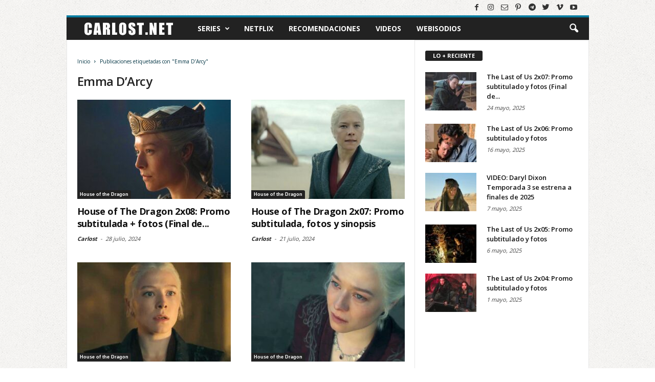

--- FILE ---
content_type: text/html; charset=utf-8
request_url: https://www.google.com/recaptcha/api2/aframe
body_size: 266
content:
<!DOCTYPE HTML><html><head><meta http-equiv="content-type" content="text/html; charset=UTF-8"></head><body><script nonce="bz2DudJcZ8CGE2vbLn18EA">/** Anti-fraud and anti-abuse applications only. See google.com/recaptcha */ try{var clients={'sodar':'https://pagead2.googlesyndication.com/pagead/sodar?'};window.addEventListener("message",function(a){try{if(a.source===window.parent){var b=JSON.parse(a.data);var c=clients[b['id']];if(c){var d=document.createElement('img');d.src=c+b['params']+'&rc='+(localStorage.getItem("rc::a")?sessionStorage.getItem("rc::b"):"");window.document.body.appendChild(d);sessionStorage.setItem("rc::e",parseInt(sessionStorage.getItem("rc::e")||0)+1);localStorage.setItem("rc::h",'1766451702011');}}}catch(b){}});window.parent.postMessage("_grecaptcha_ready", "*");}catch(b){}</script></body></html>

--- FILE ---
content_type: text/javascript
request_url: https://www.carlost.net/wp-content/themes/Newsmag/js/tagdiv_theme.min.js
body_size: 41182
content:
function td_smooth_scroll(){var o,r,e={frameRate:150,animationTime:600,stepSize:120,pulseAlgorithm:!0,pulseScale:8,pulseNormalize:1,accelerationDelta:20,accelerationMax:1,keyboardSupport:!0,arrowScroll:50,touchpadSupport:!0,fixedBackground:!0,excluded:""},m=e,s=!1,l=!1,i={x:0,y:0},d=!1,_=document.documentElement,a=[120,120,120],c={left:37,up:38,right:39,down:40,spacebar:32,pageup:33,pagedown:34,end:35,home:36};function u(){var e=!1;if(-1<document.URL.indexOf("google.com/reader/view")&&(e=!0),m.excluded){var t=m.excluded.split(/[,\n] ?/);t.push("mail.google.com");for(var i=t.length;i--;)if(-1<document.URL.indexOf(t[i])){r&&r.disconnect(),Q("mousewheel",v),s=e=!0;break}}e&&Q("keydown",y),m.keyboardSupport&&!e&&C("keydown",y)}function n(){if(document.body){var e=document.body,t=document.documentElement,i=window.innerHeight,a=e.scrollHeight;if(_=0<=document.compatMode.indexOf("CSS")?t:e,o=e,u(),d=!0,top!=self)l=!0;else if(i<a&&(e.offsetHeight<=i||t.offsetHeight<=i)){var n=!1;a=function(){n||t.scrollHeight==document.height||(n=!0,setTimeout(function(){t.style.height=document.height+"px",n=!1},500))};t.style.height="auto",setTimeout(a,10),(r=new B(a)).observe(e,{attributes:!0,childList:!0,characterData:!1}),_.offsetHeight<=i&&((i=document.createElement("div")).style.clear="both",e.appendChild(i))}-1<document.URL.indexOf("mail.google.com")?((i=document.createElement("style")).innerHTML=".iu { visibility: hidden }",(document.getElementsByTagName("head")[0]||t).appendChild(i)):-1<document.URL.indexOf("www.facebook.com")&&(i=document.getElementById("home_stream"))&&(i.style.webkitTransform="translateZ(0)"),m.fixedBackground||s||(e.style.backgroundAttachment="scroll",t.style.backgroundAttachment="scroll")}}"undefined"!=typeof chrome&&void 0!==chrome.storage&&chrome.storage.sync.get(e,function(e){m=e,u()});var p=[],h=!1,g=+new Date;function f(l,d,_,c){if(c||(c=1e3),T(d,_),1!=m.accelerationMax){var e=+new Date-g;e<m.accelerationDelta&&(1<(e=(1+30/e)/2)&&(e=Math.min(e,m.accelerationMax),d*=e,_*=e)),g=+new Date}if(p.push({x:d,y:_,lastX:d<0?.99:-.99,lastY:_<0?.99:-.99,start:+new Date}),!h){var u=l===document.body,f=function(e){e=+new Date;for(var t=0,i=0,a=0;a<p.length;a++){var n=p[a],o=e-n.start,r=o>=m.animationTime,s=r?1:o/m.animationTime;m.pulseAlgorithm&&(s=q(s)),t+=o=n.x*s-n.lastX>>0,i+=s=n.y*s-n.lastY>>0,n.lastX+=o,n.lastY+=s,r&&(p.splice(a,1),a--)}u?window.scrollBy(t,i):(t&&(l.scrollLeft+=t),i&&(l.scrollTop+=i)),d||_||(p=[]),p.length?E(f,l,c/m.frameRate+1):h=!1};E(f,l,0),h=!0}}function v(e){d||n();var t=S(i=e.target);if(!t||e.defaultPrevented||I(o,"embed")||I(i,"embed")&&/\.pdf/i.test(i.src))return!0;var i=e.wheelDeltaX||0,a=e.wheelDeltaY||0;if(i||a||(a=e.wheelDelta||0),!m.touchpadSupport&&O(a))return!0;1.2<Math.abs(i)&&(i*=m.stepSize/120),1.2<Math.abs(a)&&(a*=m.stepSize/120),f(t,-i,-a),e.preventDefault()}function y(e){var t,i=e.target,a=e.ctrlKey||e.altKey||e.metaKey||e.shiftKey&&e.keyCode!==c.spacebar;if(/input|textarea|select|embed/i.test(i.nodeName)||i.isContentEditable||e.defaultPrevented||a||I(i,"button")&&e.keyCode===c.spacebar)return!0;t=i=0;var n=(a=S(o)).clientHeight;switch(a==document.body&&(n=window.innerHeight),e.keyCode){case c.up:t=-m.arrowScroll;break;case c.down:t=m.arrowScroll;break;case c.spacebar:t=-(t=e.shiftKey?1:-1)*n*.9;break;case c.pageup:t=.9*-n;break;case c.pagedown:t=.9*n;break;case c.home:t=-a.scrollTop;break;case c.end:t=0<(n=a.scrollHeight-a.scrollTop-n)?n+10:0;break;case c.left:i=-m.arrowScroll;break;case c.right:i=m.arrowScroll;break;default:return!0}f(a,i,t),e.preventDefault()}function t(e){o=e.target}var b={};setInterval(function(){b={}},1e4);var w,j,x=(w=0,function(e){return e.uniqueID||(e.uniqueID=w++)});function k(e,t){for(var i=e.length;i--;)b[x(e[i])]=t;return t}function S(e){var t=[],i=_.scrollHeight;do{var a=b[x(e)];if(a)return k(t,a);if(t.push(e),i===e.scrollHeight){if(!l||_.clientHeight+10<i)return k(t,document.body)}else if(e.clientHeight+10<e.scrollHeight&&(overflow=getComputedStyle(e,"").getPropertyValue("overflow-y"),"scroll"===overflow||"auto"===overflow))return k(t,e)}while(e=e.parentNode)}function C(e,t,i){window.addEventListener(e,t,i||!1)}function Q(e,t,i){window.removeEventListener(e,t,i||!1)}function I(e,t){return(e.nodeName||"").toLowerCase()===t.toLowerCase()}function T(e,t){e=0<e?1:-1,t=0<t?1:-1,i.x===e&&i.y===t||(i.x=e,i.y=t,p=[],g=0)}function O(e){if(e){e=Math.abs(e),a.push(e),a.shift(),clearTimeout(j),j=setTimeout(function(){chrome.storage.local.set({deltaBuffer:a})},1e3),e=a[0]==a[1]&&a[1]==a[2];var t=z(a[0],120)&&z(a[1],120)&&z(a[2],120);return!(e||t)}}function z(e,t){return Math.floor(e/t)==e/t}"undefined"!=typeof chrome&&void 0!==chrome.storage&&chrome.storage.local.get("deltaBuffer",function(e){e.deltaBuffer&&(a=e.deltaBuffer)});var E=window.requestAnimationFrame||window.webkitRequestAnimationFrame||function(e,t,i){window.setTimeout(e,i||1e3/60)},B=window.MutationObserver||window.WebKitMutationObserver;function D(e){var t;return(e*=m.pulseScale)<1?t=e-(1-Math.exp(-e)):(t=Math.exp(-1),--e,t+=(e=1-Math.exp(-e))*(1-t)),t*m.pulseNormalize}function q(e){return 1<=e?1:e<=0?0:(1==m.pulseNormalize&&(m.pulseNormalize/=D(1)),D(e))}C("mousedown",t),C("mousewheel",v),C("load",n)}jQuery.easing.jswing=jQuery.easing.swing,jQuery.extend(jQuery.easing,{def:"easeOutQuad",swing:function(e,t,i,a,n){return jQuery.easing[jQuery.easing.def](e,t,i,a,n)},easeInQuad:function(e,t,i,a,n){return a*(t/=n)*t+i},easeOutQuad:function(e,t,i,a,n){return-a*(t/=n)*(t-2)+i},easeInOutQuad:function(e,t,i,a,n){return(t/=n/2)<1?a/2*t*t+i:-a/2*(--t*(t-2)-1)+i},easeInCubic:function(e,t,i,a,n){return a*(t/=n)*t*t+i},easeOutCubic:function(e,t,i,a,n){return a*((t=t/n-1)*t*t+1)+i},easeInOutCubic:function(e,t,i,a,n){return(t/=n/2)<1?a/2*t*t*t+i:a/2*((t-=2)*t*t+2)+i},easeInQuart:function(e,t,i,a,n){return a*(t/=n)*t*t*t+i},easeOutQuart:function(e,t,i,a,n){return-a*((t=t/n-1)*t*t*t-1)+i},easeInOutQuart:function(e,t,i,a,n){return(t/=n/2)<1?a/2*t*t*t*t+i:-a/2*((t-=2)*t*t*t-2)+i},easeInQuint:function(e,t,i,a,n){return a*(t/=n)*t*t*t*t+i},easeOutQuint:function(e,t,i,a,n){return a*((t=t/n-1)*t*t*t*t+1)+i},easeInOutQuint:function(e,t,i,a,n){return(t/=n/2)<1?a/2*t*t*t*t*t+i:a/2*((t-=2)*t*t*t*t+2)+i},easeInSine:function(e,t,i,a,n){return-a*Math.cos(t/n*(Math.PI/2))+a+i},easeOutSine:function(e,t,i,a,n){return a*Math.sin(t/n*(Math.PI/2))+i},easeInOutSine:function(e,t,i,a,n){return-a/2*(Math.cos(Math.PI*t/n)-1)+i},easeInExpo:function(e,t,i,a,n){return 0==t?i:a*Math.pow(2,10*(t/n-1))+i},easeOutExpo:function(e,t,i,a,n){return t==n?i+a:a*(1-Math.pow(2,-10*t/n))+i},easeInOutExpo:function(e,t,i,a,n){return 0==t?i:t==n?i+a:(t/=n/2)<1?a/2*Math.pow(2,10*(t-1))+i:a/2*(2-Math.pow(2,-10*--t))+i},easeInCirc:function(e,t,i,a,n){return-a*(Math.sqrt(1-(t/=n)*t)-1)+i},easeOutCirc:function(e,t,i,a,n){return a*Math.sqrt(1-(t=t/n-1)*t)+i},easeInOutCirc:function(e,t,i,a,n){return(t/=n/2)<1?-a/2*(Math.sqrt(1-t*t)-1)+i:a/2*(Math.sqrt(1-(t-=2)*t)+1)+i},easeInElastic:function(e,t,i,a,n){e=1.70158;var o=0,r=a;return 0==t?i:1==(t/=n)?i+a:(o||(o=.3*n),e=r<Math.abs(a)?(r=a,o/4):o/(2*Math.PI)*Math.asin(a/r),-r*Math.pow(2,10*(t-=1))*Math.sin(2*(t*n-e)*Math.PI/o)+i)},easeOutElastic:function(e,t,i,a,n){e=1.70158;var o=0,r=a;return 0==t?i:1==(t/=n)?i+a:(o||(o=.3*n),e=r<Math.abs(a)?(r=a,o/4):o/(2*Math.PI)*Math.asin(a/r),r*Math.pow(2,-10*t)*Math.sin(2*(t*n-e)*Math.PI/o)+a+i)},easeInOutElastic:function(e,t,i,a,n){e=1.70158;var o=0,r=a;return 0==t?i:2==(t/=n/2)?i+a:(o||(o=.3*n*1.5),e=r<Math.abs(a)?(r=a,o/4):o/(2*Math.PI)*Math.asin(a/r),t<1?-.5*r*Math.pow(2,10*(t-=1))*Math.sin(2*(t*n-e)*Math.PI/o)+i:.5*r*Math.pow(2,-10*(t-=1))*Math.sin(2*(t*n-e)*Math.PI/o)+a+i)},easeInBack:function(e,t,i,a,n,o){return null==o&&(o=1.70158),a*(t/=n)*t*((o+1)*t-o)+i},easeOutBack:function(e,t,i,a,n,o){return null==o&&(o=1.70158),a*((t=t/n-1)*t*((o+1)*t+o)+1)+i},easeInOutBack:function(e,t,i,a,n,o){return null==o&&(o=1.70158),(t/=n/2)<1?a/2*t*t*((1+(o*=1.525))*t-o)+i:a/2*((t-=2)*t*((1+(o*=1.525))*t+o)+2)+i},easeInBounce:function(e,t,i,a,n){return a-jQuery.easing.easeOutBounce(e,n-t,0,a,n)+i},easeOutBounce:function(e,t,i,a,n){return(t/=n)<1/2.75?7.5625*a*t*t+i:t<2/2.75?a*(7.5625*(t-=1.5/2.75)*t+.75)+i:t<2.5/2.75?a*(7.5625*(t-=2.25/2.75)*t+.9375)+i:a*(7.5625*(t-=2.625/2.75)*t+.984375)+i},easeInOutBounce:function(e,t,i,a,n){return t<n/2?.5*jQuery.easing.easeInBounce(e,2*t,0,a,n)+i:.5*jQuery.easing.easeOutBounce(e,2*t-n,0,a,n)+.5*a+i}}),function(s){s.fn.supersubs=function(e){var t=s.extend({},s.fn.supersubs.defaults,e);return this.each(function(){var e=s(this),o=s.meta?s.extend({},t,e.data()):t,r=s('<li id="menu-fontsize">&#8212;</li>').css({padding:0,position:"absolute",top:"-999em",width:"auto"}).appendTo(e).width();s("#menu-fontsize").remove(),$ULs=e.find("ul"),$ULs.each(function(e){var i,t=(e=$ULs.eq(e)).children(),a=t.children("a"),n=t.css("white-space","nowrap").css("float");(i=(i=e.add(t).add(a).css({float:"none",width:"auto"}).end().end()[0].clientWidth/r)+o.extraWidth)>o.maxWidth?i=o.maxWidth:i<o.minWidth&&(i=o.minWidth),i+="em",e.css("width",i),t.css({float:n,width:"100%","white-space":"normal"}).each(function(){var e=s(">ul",this),t=void 0!==e.css("left")?"left":"right";e.css(t,i)})})})},s.fn.supersubs.defaults={minWidth:9,maxWidth:25,extraWidth:0}}(jQuery),function(_){_.fn.hoverIntent=function(e,t,i){var a,n,o,r,s={interval:100,sensitivity:7,timeout:0},l=(s="object"==typeof e?_.extend(s,e):_.isFunction(t)?_.extend(s,{over:e,out:t,selector:i}):_.extend(s,{over:e,out:e,selector:t}),function(e){a=e.pageX,n=e.pageY}),d=function(e,t){if(t.hoverIntent_t=clearTimeout(t.hoverIntent_t),Math.abs(o-a)+Math.abs(r-n)<s.sensitivity)return _(t).off("mousemove.hoverIntent",l),t.hoverIntent_s=1,s.over.apply(t,[e]);o=a,r=n,t.hoverIntent_t=setTimeout(function(){d(e,t)},s.interval)};return e=function(e){var t=jQuery.extend({},e),i=this;i.hoverIntent_t&&(i.hoverIntent_t=clearTimeout(i.hoverIntent_t)),"mouseenter"==e.type?(o=t.pageX,r=t.pageY,_(i).on("mousemove.hoverIntent",l),1!=i.hoverIntent_s&&(i.hoverIntent_t=setTimeout(function(){d(t,i)},s.interval))):(_(i).off("mousemove.hoverIntent",l),1==i.hoverIntent_s&&(i.hoverIntent_t=setTimeout(function(){i.hoverIntent_t=clearTimeout(i.hoverIntent_t),i.hoverIntent_s=0,s.out.apply(i,[t])},s.timeout)))},this.on({"mouseenter.hoverIntent":e,"mouseleave.hoverIntent":e},s.selector)}}(jQuery),function(f){f.fn.superfish=function(n){var o=f.fn.superfish,r=o.c,s=f('<i class="'+r.arrowClass+'"></i>'),l=function(){var e=f(this),t=_(e);clearTimeout(t.sfTimer),e.showSuperfishUl().siblings().hideSuperfishUl()},d=function(e){var t=f(this),i=_(t),a=o.op,n=function(){a.retainPath=-1<f.inArray(t[0],a.$path),t.hideSuperfishUl(),a.$path.length&&t.parents("li."+a.hoverClass).length<1&&(a.onIdle.call(),f.proxy(l,a.$path,e)())};"click"===e.type?n():(clearTimeout(i.sfTimer),i.sfTimer=setTimeout(n,a.delay))},_=function(e){return e.hasClass(r.menuClass)&&f.error("Superfish requires you to update to a version of hoverIntent that supports event-delegation, such as this one: https://github.com/joeldbirch/onHoverIntent"),e=e.closest("."+r.menuClass)[0],o.op=o.o[e.serial],e},c=function(e){var t=f(this),i=t.siblings("ul");if(0<i.length&&!i.is(":visible")&&(t.data("follow",!1),"MSPointerDown"===e.type))return t.trigger("focus"),!1},u=function(e){var t=f(this),i=t.siblings("ul"),a=!1!==t.data("follow");!i.length||!o.op.useClick&&a||(e.preventDefault(),i.is(":visible")?o.op.useClick&&a&&f.proxy(d,t.parent("li"),e)():f.proxy(l,t.parent("li"))())};return this.addClass(r.menuClass).each(function(){var e=this.serial=o.o.length,t=f.extend({},o.defaults,n),i=f(this),a=i.find("li:has(ul)");t.$path=i.find("li."+t.pathClass).slice(0,t.pathLevels).each(function(){f(this).addClass(t.hoverClass+" "+r.bcClass).filter("li:has(ul)").removeClass(t.pathClass)}),o.o[e]=o.op=t,t.autoArrows&&a.children("a").each(function(){f(this).addClass(r.anchorClass).append(s.clone())}),i.css("ms-touch-action","none"),o.op.useClick||(f.fn.hoverIntent&&!o.op.disableHI?i.hoverIntent(l,d,"li:has(ul)"):i.on("mouseenter","li:has(ul)",l).on("mouseleave","li:has(ul)",d)),e="MSPointerDown",navigator.userAgent.toLowerCase().match(/(iphone|ipod|ipad)/)||(e+=" touchstart"),i.on("focusin","li",l).on("focusout","li",d).on("click","a",u).on(e,"a",c),a.not("."+r.bcClass).children("ul").show().hide(),t.onInit.call(this)})};var r=f.fn.superfish;r.o=[],r.op={},r.c={bcClass:"sf-breadcrumb",menuClass:"sf-js-enabled",anchorClass:"sf-with-ul",arrowClass:"td-icon-menu-down"},r.defaults={hoverClass:"sfHover",pathClass:"overideThisToUse",pathLevels:1,delay:800,animation:{opacity:"show"},animationOut:{opacity:"hide"},speed:"normal",speedOut:"fast",autoArrows:!0,disableHI:!1,useClick:!1,onInit:function(){},onBeforeShow:function(){},onShow:function(){},onHide:function(){},onIdle:function(){}},f.fn.extend({hideSuperfishUl:function(){var e=r.op,t=this,i=!0===e.retainPath?e.$path:"";return e.retainPath=!1,f("li."+e.hoverClass,this).add(this).not(i).children("ul").stop(!0,!0).animate(e.animationOut,e.speedOut,function(){$ul=f(this),$ul.parent().removeClass(e.hoverClass),e.onHide.call($ul),r.op.useClick&&t.children("a").data("follow",!1)}),this},showSuperfishUl:function(){var e=r.op,t=this,i=this.children("ul");t.addClass(e.hoverClass),e.onBeforeShow.call(i),i.stop(!0,!0).animate(e.animation,e.speed,function(){e.onShow.call(i),t.children("a").data("follow",!0)});var a=f(window).width(),n=this.children("ul").first();if(0<n.length){var o=this.children("ul").first().offset().left+n.width();a<o&&(n.parent().parent().hasClass("sf-menu")?n.css("left","-"+(o-a)+"px"):n.addClass("reversed").css("left","-"+(n.width()+0)+"px"))}return this}})}(jQuery),function(te){var ie=0,ae=0,ne=0,oe=0,re="ontouchstart"in window||0<navigator.msMaxTouchPoints,se="onorientationchange"in window,o=!1,le=!1,de=!1,_e=!1,i=!1,ce="pointer",ue="pointer",g=[],fe=[],me=[],pe=[],he=[],ge=[],ve=[],ye=[],be=[],we=[],je=[],xe={showScrollbar:function(e,t){e.scrollbarHide&&te("."+t).css({opacity:e.scrollbarOpacity,filter:"alpha(opacity:"+100*e.scrollbarOpacity+")"})},hideScrollbar:function(e,t,i,a,n,o,r,s,l,d){if(e.scrollbar&&e.scrollbarHide)for(var _=i;_<i+25;_++)t[t.length]=xe.hideScrollbarIntervalTimer(10*_,a[i],(i+24-_)/24,n,o,r,s,l,d,e)},hideScrollbarInterval:function(e,t,i,a,n,o,r,s,l){oe=-1*e/be[s]*(n-o-r-a),xe.setSliderOffset("."+i,oe),te("."+i).css({opacity:l.scrollbarOpacity*t,filter:"alpha(opacity:"+l.scrollbarOpacity*t*100+")"})},slowScrollHorizontalInterval:function(e,t,i,a,n,o,r,s,l,d,_,c,u,f,m,p,h,g,v){if(v.infiniteSlider){if(i<=-1*be[p]){var y=te(e).width();if(i<=-1*we[p]){var b=-1*_[0];te(t).each(function(e){xe.setSliderOffset(te(t)[e],b+h),e<c.length&&(c[e]=-1*b),b+=m[e]}),i+=-1*c[0],ye[p]=-1*c[0]+h,be[p]=ye[p]+y-o,ve[p]=0}else{var w=0,j=xe.getSliderOffset(te(t[0]),"x");te(t).each(function(e){xe.getSliderOffset(this,"x")<j&&(j=xe.getSliderOffset(this,"x"),w=e)}),u=ye[p]+y,xe.setSliderOffset(te(t)[w],u),ye[p]=-1*c[1]+h,be[p]=ye[p]+y-o,c.splice(0,1),c.splice(c.length,0,-1*u+h),ve[p]++}}if(i>=-1*ye[p]||0<=i){if(y=te(e).width(),0<i)for(b=-1*_[0],te(t).each(function(e){xe.setSliderOffset(te(t)[e],b+h),e<c.length&&(c[e]=-1*b),b+=m[e]}),i-=-1*c[0],ye[p]=-1*c[0]+h,be[p]=ye[p]+y-o,ve[p]=f;0<-1*c[0]-y+h;){var x=0,k=xe.getSliderOffset(te(t[0]),"x");te(t).each(function(e){xe.getSliderOffset(this,"x")>k&&(k=xe.getSliderOffset(this,"x"),x=e)}),u=ye[p]-m[x],xe.setSliderOffset(te(t)[x],u),c.splice(0,0,-1*u+h),c.splice(c.length-1,1),ye[p]=-1*c[0]+h,be[p]=ye[p]+y-o,ve[p]--,he[p]++}i<0&&(x=0,k=xe.getSliderOffset(te(t[0]),"x"),te(t).each(function(e){xe.getSliderOffset(this,"x")>k&&(k=xe.getSliderOffset(this,"x"),x=e)}),u=ye[p]-m[x],xe.setSliderOffset(te(t)[x],u),c.splice(0,0,-1*u+h),c.splice(c.length-1,1),ye[p]=-1*c[0]+h,be[p]=ye[p]+y-o,ve[p]--)}}_=!1,u=((o=xe.calcActiveOffset(v,i,c,o,ve[p],f,d,p))+ve[p]+f)%f,v.infiniteSlider?u!=ge[p]&&(_=!0):o!=he[p]&&(_=!0),_&&(f=new xe.args("change",v,e,te(e).children(":eq("+u+")"),u,g),te(e).parent().data("args",f),""!=v.onSlideChange)&&v.onSlideChange(f),he[p]=o,ge[p]=u,i=Math.floor(i),xe.setSliderOffset(e,i),v.scrollbar&&(oe=Math.floor((-1*i-ye[p]+h)/(be[p]-ye[p]+h)*(r-s-n)),e=n-l,i>=-1*ye[p]+h?(e=n-l- -1*oe,xe.setSliderOffset(te("."+a),0)):(i<=-1*be[p]+1&&(e=r-s-l-oe),xe.setSliderOffset(te("."+a),oe)),te("."+a).css({width:e+"px"}))},slowScrollHorizontal:function(e,t,i,a,n,o,r,s,l,d,_,c,u,f,m,p,h,g,v,y,b){var w=xe.getSliderOffset(e,"x");o=[];var j=0,x=25/1024*s;if(frictionCoefficient=b.frictionCoefficient,elasticFrictionCoefficient=b.elasticFrictionCoefficient,snapFrictionCoefficient=b.snapFrictionCoefficient,n>b.snapVelocityThreshold&&b.snapToChildren&&!v?j=1:n<-1*b.snapVelocityThreshold&&b.snapToChildren&&!v&&(j=-1),n<-1*x?n=-1*x:x<n&&(n=x),te(e)[0]!==te(g)[0]&&(j*=-1,n*=-2),g=ve[m],b.infiniteSlider)var k=ye[m],S=be[m];v=[];x=[];for(var C=0;C<u.length;C++)v[C]=u[C],C<t.length&&(x[C]=xe.getSliderOffset(te(t[C]),"x"));for(;1<n||n<-1;){if(((w+=n*=frictionCoefficient)>-1*ye[m]||w<-1*be[m])&&!b.infiniteSlider&&(w+=n*=elasticFrictionCoefficient),b.infiniteSlider){if(w<=-1*S){S=te(e).width();var Q=0,I=x[0];for(C=0;C<x.length;C++)x[C]<I&&(I=x[C],Q=C);C=k+S,x[Q]=C,S=(k=-1*v[1]+y)+S-s,v.splice(0,1),v.splice(v.length,0,-1*C+y),g++}if(-1*k<=w){for(S=te(e).width(),I=x[Q=0],C=0;C<x.length;C++)x[C]>I&&(I=x[C],Q=C);C=k-f[Q],x[Q]=C,v.splice(0,0,-1*C+y),v.splice(v.length-1,1),S=(k=-1*v[0]+y)+S-s,g--}}o[o.length]=w}if(x=!1,k=((n=xe.calcActiveOffset(b,w,v,s,g,h,he[m],m))+g+h)%h,b.snapToChildren&&(b.infiniteSlider?k!=ge[m]&&(x=!0):n!=he[m]&&(x=!0),j<0&&!x?++n>=u.length&&!b.infiniteSlider&&(n=u.length-1):0<j&&!x&&(--n<0&&!b.infiniteSlider&&(n=0))),b.snapToChildren||(w>-1*ye[m]||w<-1*be[m])&&!b.infiniteSlider){for((w>-1*ye[m]||w<-1*be[m])&&!b.infiniteSlider?o.splice(0,o.length):(o.splice(.1*o.length,o.length),w=0<o.length?o[o.length-1]:w);w<v[n]-.5||w>v[n]+.5;)w=(w-v[n])*snapFrictionCoefficient+v[n],o[o.length]=w;o[o.length]=v[n]}for(j=1,0!=o.length%2&&(j=0),w=0;w<i.length;w++)clearTimeout(i[w]);for(g=(n+g+h)%h,k=0,w=j;w<o.length;w+=2)(w==j||1<Math.abs(o[w]-k)||w>=o.length-2)&&(k=o[w],i[i.length]=xe.slowScrollHorizontalIntervalTimer(10*w,e,t,o[w],a,r,s,l,d,_,n,c,u,p,h,f,m,y,g,b));k=(n+ve[m]+h)%h,""!=b.onSlideComplete&&1<o.length&&(i[i.length]=xe.onSlideCompleteTimer(10*(w+1),b,e,te(e).children(":eq("+k+")"),g,m)),pe[m]=i,xe.hideScrollbar(b,i,w,o,a,r,s,d,_,m)},onSlideComplete:function(e,t,i,a,n){i=new xe.args("complete",e,te(t),i,a,a),te(t).parent().data("args",i),""!=e.onSlideComplete&&e.onSlideComplete(i)},getSliderOffset:function(e,t){var i=0;if(t="x"==t?4:5,!o||le||de)i=parseInt(te(e).css("left"),10);else{i=["-webkit-transform","-moz-transform","transform"];for(var a,n=0;n<i.length;n++)if(null!=te(e).css(i[n])&&0<te(e).css(i[n]).length){a=te(e).css(i[n]).split(",");break}i=null==a[t]?0:parseInt(a[t],10)}return i},setSliderOffset:function(e,t){t=parseInt(t,10),!o||le||de?te(e).css({left:t+"px"}):te(e).css({msTransform:"matrix(1,0,0,1,"+t+",0)",webkitTransform:"matrix(1,0,0,1,"+t+",0)",MozTransform:"matrix(1,0,0,1,"+t+",0)",transform:"matrix(1,0,0,1,"+t+",0)"})},setBrowserInfo:function(){null!=navigator.userAgent.match("WebKit")?(ce="-webkit-grab",ue="-webkit-grabbing"):null!=navigator.userAgent.match("Gecko")?(i=!0,ce="move",ue="-moz-grabbing"):null!=navigator.userAgent.match("MSIE 7")?_e=le=!0:null!=navigator.userAgent.match("MSIE 8")?_e=de=!0:null!=navigator.userAgent.match("MSIE 9")&&(_e=!0)},has3DTransform:function(){var e=!1,t=te("<div />").css({msTransform:"matrix(1,1,1,1,1,1)",webkitTransform:"matrix(1,1,1,1,1,1)",MozTransform:"matrix(1,1,1,1,1,1)",transform:"matrix(1,1,1,1,1,1)"});return""==t.attr("style")?e=!1:i&&21<=parseInt(navigator.userAgent.split("/")[3],10)?e=!1:null!=t.attr("style")&&(e=!0),e},getSlideNumber:function(e,t,i){return(e-ve[t]+i)%i},calcActiveOffset:function(e,t,i,a,n,o,r,s){var l;for(n=!1,e=[],t>i[0]&&(l=0),t<i[i.length-1]&&(l=o-1),o=0;o<i.length;o++)i[o]<=t&&i[o]>t-a&&(n||i[o]==t||(e[e.length]=i[o-1]),e[e.length]=i[o],n=!0);for(0==e.length&&(e[0]=i[i.length-1]),o=n=0;o<e.length;o++)(r=Math.abs(t-e[o]))<a&&(n=e[o],a=r);for(o=0;o<i.length;o++)n==i[o]&&(l=o);return l},changeSlide:function(e,t,i,a,n,o,r,s,l,d,_,c,u,f,m,p,h,g){xe.autoSlidePause(f);for(var v=0;v<a.length;v++)clearTimeout(a[v]);var y=Math.ceil(g.autoSlideTransTimer/10)+1,b=xe.getSliderOffset(t,"x"),w=(x=c[e])-b;if(g.infiniteSlider)for(v=!1,0==(e=(e-ve[f]+2*p)%p)&&2==p&&(c[e=p]=c[e-1]-te(i).eq(0).outerWidth(!0),v=!0),w=(x=c[e])-b,x=[c[e]-te(t).width(),c[e]+te(t).width()],v&&c.splice(c.length-1,1),v=0;v<x.length;v++)Math.abs(x[v]-b)<Math.abs(w)&&(w=x[v]-b);var j,x=[];for(xe.showScrollbar(g,n),v=0;v<=y;v++)j=v,j/=y,j--,j=b+w*(Math.pow(j,5)+1),x[x.length]=j;for(y=(e+ve[f]+p)%p,v=b=0;v<x.length;v++)(0==v||1<Math.abs(x[v]-b)||v>=x.length-2)&&(b=x[v],a[v]=xe.slowScrollHorizontalIntervalTimer(10*(v+1),t,i,x[v],n,o,r,s,l,d,e,_,c,m,p,u,f,h,y,g)),0==v&&""!=g.onSlideStart&&(w=(he[f]+ve[f]+p)%p,g.onSlideStart(new xe.args("start",g,t,te(t).children(":eq("+w+")"),w,e)));b=!1,g.infiniteSlider?y!=ge[f]&&(b=!0):e!=he[f]&&(b=!0),b&&""!=g.onSlideComplete&&(a[a.length]=xe.onSlideCompleteTimer(10*(v+1),g,t,te(t).children(":eq("+y+")"),y,f)),pe[f]=a,xe.hideScrollbar(g,a,v,x,n,o,r,l,d,f),xe.autoSlide(t,i,a,n,o,r,s,l,d,_,c,u,f,m,p,h,g)},autoSlide:function(e,t,i,a,n,o,r,s,l,d,_,c,u,f,m,p,h){if(!fe[u].autoSlide)return!1;xe.autoSlidePause(u),g[u]=setTimeout(function(){!h.infiniteSlider&&he[u]>_.length-1&&(he[u]-=m),xe.changeSlide((he[u]+ve[u]+_.length+1)%_.length,e,t,i,a,n,o,r,s,l,d,_,c,u,f,m,p,h),xe.autoSlide(e,t,i,a,n,o,r,s,l,d,_,c,u,f,m,p,h)},h.autoSlideTimer+h.autoSlideTransTimer)},autoSlidePause:function(e){clearTimeout(g[e])},isUnselectable:function(e,t){return""!=t.unselectableSelector&&1==te(e).closest(t.unselectableSelector).length},slowScrollHorizontalIntervalTimer:function(e,t,i,a,n,o,r,s,l,d,_,c,u,f,m,p,h,g,v,y){return setTimeout(function(){xe.slowScrollHorizontalInterval(t,i,a,n,o,r,s,l,d,_,c,u,f,m,p,h,g,v,y)},e)},onSlideCompleteTimer:function(e,t,i,a,n,o){return setTimeout(function(){xe.onSlideComplete(t,i,a,n,o)},e)},hideScrollbarIntervalTimer:function(e,t,i,a,n,o,r,s,l,d){return setTimeout(function(){xe.hideScrollbarInterval(t,i,a,n,o,r,s,l,d)},e)},args:function(e,t,i,a,n,o){this.prevSlideNumber=null==te(i).parent().data("args")?void 0:te(i).parent().data("args").prevSlideNumber,this.prevSlideObject=null==te(i).parent().data("args")?void 0:te(i).parent().data("args").prevSlideObject,this.targetSlideNumber=o+1,this.targetSlideObject=te(i).children(":eq("+o+")"),this.slideChanged=!1,"load"==e?this.targetSlideObject=this.targetSlideNumber=void 0:"start"==e?this.targetSlideObject=this.targetSlideNumber=void 0:"change"==e?(this.slideChanged=!0,this.prevSlideNumber=null==te(i).parent().data("args")?t.startAtSlide:te(i).parent().data("args").currentSlideNumber,this.prevSlideObject=te(i).children(":eq("+this.prevSlideNumber+")")):"complete"==e&&(this.slideChanged=te(i).parent().data("args").slideChanged),this.settings=t,this.data=te(i).parent().data("iosslider"),this.sliderObject=i,this.sliderContainerObject=te(i).parent(),this.currentSlideObject=a,this.currentSlideNumber=n+1,this.currentSliderOffset=-1*xe.getSliderOffset(i,"x")},preventDrag:function(e){e.preventDefault()},preventClick:function(e){return e.stopImmediatePropagation(),!1},enableClick:function(){return!0}};xe.setBrowserInfo();var n={init:function(e,t){o=xe.has3DTransform();var ee=te.extend(!0,{elasticPullResistance:.6,frictionCoefficient:.92,elasticFrictionCoefficient:.6,snapFrictionCoefficient:.92,snapToChildren:!1,snapSlideCenter:!1,startAtSlide:1,scrollbar:!1,scrollbarDrag:!1,scrollbarHide:!0,scrollbarLocation:"top",scrollbarContainer:"",scrollbarOpacity:.4,scrollbarHeight:"4px",scrollbarBorder:"0",scrollbarMargin:"5px",scrollbarBackground:"#000",scrollbarBorderRadius:"100px",scrollbarShadow:"0 0 0 #000",scrollbarElasticPullResistance:.9,desktopClickDrag:!1,keyboardControls:!1,tabToAdvance:!1,responsiveSlideContainer:!0,responsiveSlides:!0,navSlideSelector:"",navPrevSelector:"",navNextSelector:"",autoSlideToggleSelector:"",autoSlide:!1,autoSlideTimer:5e3,autoSlideTransTimer:750,autoSlideHoverPause:!0,infiniteSlider:!1,snapVelocityThreshold:5,slideStartVelocityThreshold:0,horizontalSlideLockThreshold:5,verticalSlideLockThreshold:3,stageCSS:{position:"relative",top:"0",left:"0",overflow:"hidden",zIndex:1},unselectableSelector:"",onSliderLoaded:"",onSliderUpdate:"",onSliderResize:"",onSlideStart:"",onSlideChange:"",onSlideComplete:""},e);return null==t&&(t=this),te(t).each(function(e){function t(){xe.autoSlidePause(m),V=te(L).find("a"),W=te(L).find("[onclick]"),U=te(L).find("*"),te(C).css("width",""),te(C).css("height",""),te(L).css("width",""),I=te(L).children().not("script").get(),T=[],O=[],ee.responsiveSlides&&te(I).css("width",""),be[m]=0,Q=[],d=te(C).parent().width(),v=te(C).outerWidth(!0),ee.responsiveSlideContainer&&(v=te(C).outerWidth(!0)>d?d:te(C).width()),te(C).css({position:ee.stageCSS.position,top:ee.stageCSS.top,left:ee.stageCSS.left,overflow:ee.stageCSS.overflow,zIndex:ee.stageCSS.zIndex,webkitPerspective:1e3,webkitBackfaceVisibility:"hidden",msTouchAction:"pan-y",width:v}),te(ee.unselectableSelector).css({cursor:"default"});for(var e=0;e<I.length;e++){T[e]=te(I[e]).width(),O[e]=te(I[e]).outerWidth(!0);var t=O[e];ee.responsiveSlides&&(O[e]>v?(t=v+-1*(O[e]-T[e]),T[e]=t,O[e]=v):t=T[e],te(I[e]).css({width:t})),te(I[e]).css({webkitBackfaceVisibility:"hidden",overflow:"hidden",position:"absolute"}),Q[e]=-1*be[m],be[m]=be[m]+t+(O[e]-T[e])}for(ee.snapSlideCenter&&(S=.5*(v-O[0]),ee.responsiveSlides&&O[0]>v&&(S=0)),we[m]=2*be[m],e=0;e<I.length;e++)xe.setSliderOffset(te(I[e]),-1*Q[e]+be[m]+S),Q[e]-=be[m];if(!ee.infiniteSlider&&!ee.snapSlideCenter){for(e=0;e<Q.length&&!(Q[e]<=-1*(2*be[m]-v));e++)A=e;Q.splice(A+1,Q.length),Q[Q.length]=-1*(2*be[m]-v)}for(e=0;e<Q.length;e++)E[e]=Q[e];if(f&&(fe[m].startAtSlide=fe[m].startAtSlide>Q.length?Q.length:fe[m].startAtSlide,ee.infiniteSlider?(fe[m].startAtSlide=(fe[m].startAtSlide-1+M)%M,he[m]=fe[m].startAtSlide):(fe[m].startAtSlide=fe[m].startAtSlide-1<0?Q.length-1:fe[m].startAtSlide,he[m]=fe[m].startAtSlide-1),ge[m]=he[m]),ye[m]=be[m]+S,te(L).css({position:"relative",cursor:ce,webkitPerspective:"0",webkitBackfaceVisibility:"hidden",width:be[m]+"px"}),R=be[m],be[m]=2*be[m]-v+2*S,(F=R+S<v||0==v)&&te(L).css({cursor:"default"}),_=te(C).parent().outerHeight(!0),c=te(C).height(),ee.responsiveSlideContainer&&(c=_<c?_:c),te(C).css({height:c}),xe.setSliderOffset(L,Q[he[m]]),ee.infiniteSlider&&!F){for(e=xe.getSliderOffset(te(L),"x"),t=(ve[m]+M)%M*-1;t<0;){var i=0,a=xe.getSliderOffset(te(I[0]),"x");te(I).each(function(e){xe.getSliderOffset(this,"x")<a&&(a=xe.getSliderOffset(this,"x"),i=e)});var n=ye[m]+R;xe.setSliderOffset(te(I)[i],n),ye[m]=-1*Q[1]+S,be[m]=ye[m]+R-v,Q.splice(0,1),Q.splice(Q.length,0,-1*n+S),t++}for(;0<-1*Q[0]-R+S&&ee.snapSlideCenter&&f;){var o=0,r=xe.getSliderOffset(te(I[0]),"x");te(I).each(function(e){xe.getSliderOffset(this,"x")>r&&(r=xe.getSliderOffset(this,"x"),o=e)}),n=ye[m]-O[o],xe.setSliderOffset(te(I)[o],n),Q.splice(0,0,-1*n+S),Q.splice(Q.length-1,1),ye[m]=-1*Q[0]+S,be[m]=ye[m]+R-v,ve[m]--,he[m]++}for(;e<=-1*be[m];)i=0,a=xe.getSliderOffset(te(I[0]),"x"),te(I).each(function(e){xe.getSliderOffset(this,"x")<a&&(a=xe.getSliderOffset(this,"x"),i=e)}),n=ye[m]+R,xe.setSliderOffset(te(I)[i],n),ye[m]=-1*Q[1]+S,be[m]=ye[m]+R-v,Q.splice(0,1),Q.splice(Q.length,0,-1*n+S),ve[m]++,he[m]--}return xe.setSliderOffset(L,Q[he[m]]),ee.desktopClickDrag||te(L).css({cursor:"default"}),ee.scrollbar&&(te("."+u).css({margin:ee.scrollbarMargin,overflow:"hidden",display:"none"}),te("."+u+" ."+k).css({border:ee.scrollbarBorder}),y=parseInt(te("."+u).css("marginLeft"))+parseInt(te("."+u).css("marginRight")),b=parseInt(te("."+u+" ."+k).css("borderLeftWidth"),10)+parseInt(te("."+u+" ."+k).css("borderRightWidth"),10),h=""!=ee.scrollbarContainer?te(ee.scrollbarContainer).width():v,g=v/R*(h-y),ee.scrollbarHide||(B=ee.scrollbarOpacity),te("."+u).css({position:"absolute",left:0,width:h-y+"px",margin:ee.scrollbarMargin}),"top"==ee.scrollbarLocation?te("."+u).css("top","0"):te("."+u).css("bottom","0"),te("."+u+" ."+k).css({borderRadius:ee.scrollbarBorderRadius,background:ee.scrollbarBackground,height:ee.scrollbarHeight,width:g-b+"px",minWidth:ee.scrollbarHeight,border:ee.scrollbarBorder,webkitPerspective:1e3,webkitBackfaceVisibility:"hidden",position:"relative",opacity:B,filter:"alpha(opacity:"+100*B+")",boxShadow:ee.scrollbarShadow}),xe.setSliderOffset(te("."+u+" ."+k),Math.floor((-1*Q[he[m]]-ye[m]+S)/(be[m]-ye[m]+S)*(h-y-g))),te("."+u).css({display:"block"}),p=te("."+u+" ."+k),l=te("."+u)),ee.scrollbarDrag&&!F&&te("."+u+" ."+k).css({cursor:ce}),ee.infiniteSlider&&(z=(be[m]+v)/3),""!=ee.navSlideSelector&&te(ee.navSlideSelector).each(function(t){te(this).css({cursor:"pointer"}),te(this).unbind(G).bind(G,function(e){"touchstart"==e.type?te(this).unbind("click.iosSliderEvent"):te(this).unbind("touchstart.iosSliderEvent"),G=e.type+".iosSliderEvent",xe.changeSlide(t,L,I,s,k,g,v,h,y,b,E,Q,O,m,z,M,S,ee)})}),""!=ee.navPrevSelector&&(te(ee.navPrevSelector).css({cursor:"pointer"}),te(ee.navPrevSelector).unbind(G).bind(G,function(e){"touchstart"==e.type?te(this).unbind("click.iosSliderEvent"):te(this).unbind("touchstart.iosSliderEvent"),G=e.type+".iosSliderEvent",(0<(e=(he[m]+ve[m]+M)%M)||ee.infiniteSlider)&&xe.changeSlide(e-1,L,I,s,k,g,v,h,y,b,E,Q,O,m,z,M,S,ee)})),""!=ee.navNextSelector&&(te(ee.navNextSelector).css({cursor:"pointer"}),te(ee.navNextSelector).unbind(G).bind(G,function(e){"touchstart"==e.type?te(this).unbind("click.iosSliderEvent"):te(this).unbind("touchstart.iosSliderEvent"),G=e.type+".iosSliderEvent",((e=(he[m]+ve[m]+M)%M)<Q.length-1||ee.infiniteSlider)&&xe.changeSlide(e+1,L,I,s,k,g,v,h,y,b,E,Q,O,m,z,M,S,ee)})),ee.autoSlide&&!F&&""!=ee.autoSlideToggleSelector&&(te(ee.autoSlideToggleSelector).css({cursor:"pointer"}),te(ee.autoSlideToggleSelector).unbind(G).bind(G,function(e){"touchstart"==e.type?te(this).unbind("click.iosSliderEvent"):te(this).unbind("touchstart.iosSliderEvent"),G=e.type+".iosSliderEvent",Y?(xe.autoSlide(L,I,s,k,g,v,h,y,b,E,Q,O,m,z,M,S,ee),Y=!1,te(ee.autoSlideToggleSelector).removeClass("on")):(xe.autoSlidePause(m),Y=!0,te(ee.autoSlideToggleSelector).addClass("on"))})),xe.autoSlide(L,I,s,k,g,v,h,y,b,E,Q,O,m,z,M,S,ee),te(C).bind("mouseleave.iosSliderEvent",function(){if(Y)return!0;xe.autoSlide(L,I,s,k,g,v,h,y,b,E,Q,O,m,z,M,S,ee)}),te(C).bind("touchend.iosSliderEvent",function(){if(Y)return!0;xe.autoSlide(L,I,s,k,g,v,h,y,b,E,Q,O,m,z,M,S,ee)}),ee.autoSlideHoverPause&&te(C).bind("mouseenter.iosSliderEvent",function(){xe.autoSlidePause(m)}),te(C).data("iosslider",{obj:Z,settings:ee,scrollerNode:L,slideNodes:I,numberOfSlides:M,centeredSlideOffset:S,sliderNumber:m,originalOffsets:E,childrenOffsets:Q,sliderMax:be[m],scrollbarClass:k,scrollbarWidth:g,scrollbarStageWidth:h,stageWidth:v,scrollMargin:y,scrollBorder:b,infiniteSliderOffset:ve[m],infiniteSliderWidth:z,slideNodeOuterWidths:O,shortContent:F}),!(f=!1)}var m=++ie,s=[];fe[m]=te.extend({},ee),ye[m]=0;var p,l,h,g,d,_,v,c,y,b,w,j=[be[m]=0,0],x=[0,0],u="scrollbarBlock"+ie,k="scrollbar"+ie,S=0,C=te(this),f=!0;e=-1;var Q,I,T,O,z,E=[],B=0,D=0,q=0,L=te(this).children(":first-child"),M=te(L).children().not("script").length,P=!1,A=0,N=!1,i=void 0;ve[m]=0;var H,R,V,W,U,F=!1,Y=!1,X=me[m]=!1,$=!1,G="touchstart.iosSliderEvent click.iosSliderEvent";je[m]=!1,pe[m]=[],ee.scrollbarDrag&&(ee.scrollbar=!0,ee.scrollbarHide=!1);var Z=te(this);if(null!=Z.data("iosslider"))return!0;var a="".split(""),n=Math.floor(12317*Math.random());for(te(L).parent().append("<i class = 'i"+n+"'></i>").append("<i class = 'i"+n+"'></i>"),te(".i"+n).css({position:"absolute",right:"10px",bottom:"10px",zIndex:1e3,fontStyle:"normal",background:"#fff",opacity:.2}).eq(1).css({bottom:"auto",right:"auto",top:"10px",left:"10px"}),e=0;e<a.length;e++)te(".i"+n).html(te(".i"+n).html()+a[e]);if(14.2<=parseInt(te().jquery.split(".").join(""),10)?te(this).delegate("img","dragstart.iosSliderEvent",function(e){e.preventDefault()}):te(this).find("img").bind("dragstart.iosSliderEvent",function(e){e.preventDefault()}),ee.infiniteSlider&&(ee.scrollbar=!1),ee.infiniteSlider&&1==M&&(ee.infiniteSlider=!1),ee.scrollbar&&(""!=ee.scrollbarContainer?te(ee.scrollbarContainer).append("<div class = '"+u+"'><div class = '"+k+"'></div></div>"):te(L).parent().append("<div class = '"+u+"'><div class = '"+k+"'></div></div>")),!t())return!0;if(te(this).find("a").bind("mousedown",xe.preventDrag),te(this).find("[onclick]").bind("click",xe.preventDrag).each(function(){te(this).data("onclick",this.onclick)}),e=((e=xe.calcActiveOffset(ee,xe.getSliderOffset(te(L),"x"),Q,v,ve[m],M,void 0,m))+ve[m]+M)%M,e=new xe.args("load",ee,L,te(L).children(":eq("+e+")"),e,e),te(C).data("args",e),""!=ee.onSliderLoaded&&ee.onSliderLoaded(e),(fe[m].responsiveSlides||fe[m].responsiveSlideContainer)&&(e=se?"orientationchange":"resize",te(window).bind(e+".iosSliderEvent-"+m,function(){if(!t())return!0;var e=te(C).data("args");""!=ee.onSliderResize&&ee.onSliderResize(e)})),!ee.keyboardControls&&!ee.tabToAdvance||F||te(document).bind("keydown.iosSliderEvent",function(e){if(le||de||(e=e.originalEvent),je[m])return!0;37==e.keyCode&&ee.keyboardControls?(e.preventDefault(),(0<(e=(he[m]+ve[m]+M)%M)||ee.infiniteSlider)&&xe.changeSlide(e-1,L,I,s,k,g,v,h,y,b,E,Q,O,m,z,M,S,ee)):(39==e.keyCode&&ee.keyboardControls||9==e.keyCode&&ee.tabToAdvance)&&(e.preventDefault(),((e=(he[m]+ve[m]+M)%M)<Q.length-1||ee.infiniteSlider)&&xe.changeSlide(e+1,L,I,s,k,g,v,h,y,b,E,Q,O,m,z,M,S,ee))}),re||ee.desktopClickDrag){var K=!1,o=!1;e=te(L);var r=te(L),J=!1;ee.scrollbarDrag&&(e=e.add(p),r=r.add(l)),te(e).bind("mousedown.iosSliderEvent touchstart.iosSliderEvent",function(e){if(K)return!0;if(o=!(K=!0),"touchstart"==e.type?te(r).unbind("mousedown.iosSliderEvent"):te(r).unbind("touchstart.iosSliderEvent"),je[m]||F||(J=xe.isUnselectable(e.target,ee)))return P=K=!1,!0;if(H=te(this)[0]===te(p)[0]?p:L,le||de||(e=e.originalEvent),xe.autoSlidePause(m),U.unbind(".disableClick"),"touchstart"==e.type)eventX=e.touches[0].pageX,eventY=e.touches[0].pageY;else{if(window.getSelection)window.getSelection().empty?window.getSelection().empty():window.getSelection().removeAllRanges&&window.getSelection().removeAllRanges();else if(document.selection)if(de)try{document.selection.empty()}catch(e){}else document.selection.empty();eventX=e.pageX,eventY=e.pageY,N=!0,i=L,te(this).css({cursor:ue})}for(j=[0,0],P=!(x=[0,0]),e=ae=0;e<s.length;e++)clearTimeout(s[e]);(e=xe.getSliderOffset(L,"x"))>-1*ye[m]+S+R?(e=-1*ye[m]+S+R,xe.setSliderOffset(te("."+k),e),te("."+k).css({width:g-b+"px"})):e<-1*be[m]&&(xe.setSliderOffset(te("."+k),h-y-g),te("."+k).css({width:g-b+"px"})),e=te(this)[0]===te(p)[0]?ye[m]:0,D=-1*(xe.getSliderOffset(this,"x")-eventX-e),xe.getSliderOffset(this,"y"),j[1]=eventX,x[1]=eventY,$=!1}),te(document).bind("touchmove.iosSliderEvent mousemove.iosSliderEvent",function(e){if(le||de||(e=e.originalEvent),je[m]||F||J||!K)return!0;var t=0;if("touchmove"==e.type)eventX=e.touches[0].pageX,eventY=e.touches[0].pageY;else{if(window.getSelection)window.getSelection().empty||window.getSelection().removeAllRanges&&window.getSelection().removeAllRanges();else if(document.selection)if(de)try{document.selection.empty()}catch(e){}else document.selection.empty();if(eventX=e.pageX,eventY=e.pageY,!N||!_e&&(void 0!==e.webkitMovementX||void 0!==e.webkitMovementY)&&0===e.webkitMovementY&&0===e.webkitMovementX)return!0}if(j[0]=j[1],j[1]=eventX,ae=(j[1]-j[0])/2,x[0]=x[1],x[1]=eventY,ne=(x[1]-x[0])/2,!P){var i=(he[m]+ve[m]+M)%M;i=new xe.args("start",ee,L,te(L).children(":eq("+i+")"),i,void 0);te(C).data("args",i),""!=ee.onSlideStart&&ee.onSlideStart(i)}if((ne>ee.verticalSlideLockThreshold||ne<-1*ee.verticalSlideLockThreshold)&&"touchmove"==e.type&&!P&&(X=!0),(ae>ee.horizontalSlideLockThreshold||ae<-1*ee.horizontalSlideLockThreshold)&&"touchmove"==e.type&&e.preventDefault(),(ae>ee.slideStartVelocityThreshold||ae<-1*ee.slideStartVelocityThreshold)&&(P=!0),P&&!X){i=xe.getSliderOffset(L,"x");var a=te(H)[0]===te(p)[0]?ye[m]:S,n=te(H)[0]===te(p)[0]?(ye[m]-be[m]-S)/(h-y-g):1,o=te(H)[0]===te(p)[0]?ee.scrollbarElasticPullResistance:ee.elasticPullResistance,r=ee.snapSlideCenter&&te(H)[0]===te(p)[0]?0:S,s=ee.snapSlideCenter&&te(H)[0]===te(p)[0]?S:0;if("touchmove"==e.type&&(q!=e.touches.length&&(D=-1*i+eventX),q=e.touches.length),ee.infiniteSlider){if(i<=-1*be[m]){var l=te(L).width();if(i<=-1*we[m]){var d=-1*E[0];te(I).each(function(e){xe.setSliderOffset(te(I)[e],d+S),e<Q.length&&(Q[e]=-1*d),d+=O[e]}),D-=-1*Q[0],ye[m]=-1*Q[0]+S,be[m]=ye[m]+l-v,ve[m]=0}else{var _=0,c=xe.getSliderOffset(te(I[0]),"x");te(I).each(function(e){xe.getSliderOffset(this,"x")<c&&(c=xe.getSliderOffset(this,"x"),_=e)}),o=ye[m]+l,xe.setSliderOffset(te(I)[_],o),ye[m]=-1*Q[1]+S,be[m]=ye[m]+l-v,Q.splice(0,1),Q.splice(Q.length,0,-1*o+S),ve[m]++}}if(i>=-1*ye[m]||0<=i)if(l=te(L).width(),0<=i)for(d=-1*E[0],te(I).each(function(e){xe.setSliderOffset(te(I)[e],d+S),e<Q.length&&(Q[e]=-1*d),d+=O[e]}),D+=-1*Q[0],ye[m]=-1*Q[0]+S,be[m]=ye[m]+l-v,ve[m]=M;0<-1*Q[0]-l+S;){var u=0,f=xe.getSliderOffset(te(I[0]),"x");te(I).each(function(e){xe.getSliderOffset(this,"x")>f&&(f=xe.getSliderOffset(this,"x"),u=e)}),o=ye[m]-O[u],xe.setSliderOffset(te(I)[u],o),Q.splice(0,0,-1*o+S),Q.splice(Q.length-1,1),ye[m]=-1*Q[0]+S,be[m]=ye[m]+l-v,ve[m]--,he[m]++}else u=0,f=xe.getSliderOffset(te(I[0]),"x"),te(I).each(function(e){xe.getSliderOffset(this,"x")>f&&(f=xe.getSliderOffset(this,"x"),u=e)}),o=ye[m]-O[u],xe.setSliderOffset(te(I)[u],o),Q.splice(0,0,-1*o+S),Q.splice(Q.length-1,1),ye[m]=-1*Q[0]+S,be[m]=ye[m]+l-v,ve[m]--}else l=te(L).width(),i>-1*ye[m]+S&&(t=(ye[m]+-1*(D-a-eventX+r)*n-a)*o*-1/n),i<-1*be[m]&&(t=(be[m]+s+-1*(D-a-eventX)*n-a)*o*-1/n);xe.setSliderOffset(L,-1*(D-a-eventX-t)*n-a+s),ee.scrollbar&&(xe.showScrollbar(ee,k),oe=Math.floor((D-eventX-t-ye[m]+r)/(be[m]-ye[m]+S)*(h-y-g)*n),i=g,oe<=0?(i=g-b- -1*oe,xe.setSliderOffset(te("."+k),0),te("."+k).css({width:i+"px"})):h-y-b-g<=oe?(i=h-y-b-oe,xe.setSliderOffset(te("."+k),oe),te("."+k).css({width:i+"px"})):xe.setSliderOffset(te("."+k),oe)),"touchmove"==e.type&&(w=e.touches[0].pageX),e=!1,i=((t=xe.calcActiveOffset(ee,-1*(D-eventX-t),Q,v,ve[m],M,void 0,m))+ve[m]+M)%M,ee.infiniteSlider?i!=ge[m]&&(e=!0):t!=he[m]&&(e=!0),e&&(he[m]=t,ge[m]=i,$=!0,i=new xe.args("change",ee,L,te(L).children(":eq("+i+")"),i,i),te(C).data("args",i),""!=ee.onSlideChange)&&ee.onSlideChange(i)}}),a=te(window),(de||le)&&(a=te(document)),te(e).bind("touchcancel.iosSliderEvent touchend.iosSliderEvent",function(e){if(e=e.originalEvent,o)return!1;if(o=!0,je[m]||F||J)return!0;if(0!=e.touches.length)for(var t=0;t<e.touches.length;t++)e.touches[t].pageX==w&&xe.slowScrollHorizontal(L,I,s,k,ae,ne,g,v,h,y,b,E,Q,O,m,z,M,H,$,S,ee);else xe.slowScrollHorizontal(L,I,s,k,ae,ne,g,v,h,y,b,E,Q,O,m,z,M,H,$,S,ee);return K=X=!1,!0}),te(a).bind("mouseup.iosSliderEvent-"+m,function(e){if(P?V.unbind("click.disableClick").bind("click.disableClick",xe.preventClick):V.unbind("click.disableClick").bind("click.disableClick",xe.enableClick),W.each(function(){this.onclick=function(e){if(P)return!1;te(this).data("onclick")&&te(this).data("onclick").call(this,e||window.event)},this.onclick=te(this).data("onclick")}),1.8<=parseFloat(te().jquery)?U.each(function(){if(null!=(e=te._data(this,"events"))&&null!=e.click&&"iosSliderEvent"!=e.click[0].namespace){if(!P)return!1;te(this).one("click.disableClick",xe.preventClick);var e,t=(e=te._data(this,"events").click).pop();e.splice(0,0,t)}}):1.6<=parseFloat(te().jquery)&&U.each(function(){if(null!=(e=te(this).data("events"))&&null!=e.click&&"iosSliderEvent"!=e.click[0].namespace){if(!P)return!1;te(this).one("click.disableClick",xe.preventClick);var e,t=(e=te(this).data("events").click).pop();e.splice(0,0,t)}}),!me[m]){if(F)return!0;if(ee.desktopClickDrag&&te(L).css({cursor:ce}),ee.scrollbarDrag&&te(p).css({cursor:ce}),N=!1,null==i)return!0;xe.slowScrollHorizontal(i,I,s,k,ae,ne,g,v,h,y,b,E,Q,O,m,z,M,H,$,S,ee),i=void 0}K=X=!1})}})},destroy:function(a,e){return null==e&&(e=this),te(e).each(function(){var e=te(this);if(null==(t=e.data("iosslider")))return!1;null==a&&(a=!0),xe.autoSlidePause(t.sliderNumber),me[t.sliderNumber]=!0,te(window).unbind(".iosSliderEvent-"+t.sliderNumber),te(document).unbind(".iosSliderEvent-"+t.sliderNumber),te(document).unbind("keydown.iosSliderEvent"),te(this).unbind(".iosSliderEvent"),te(this).children(":first-child").unbind(".iosSliderEvent"),te(this).children(":first-child").children().unbind(".iosSliderEvent"),a&&(te(this).attr("style",""),te(this).children(":first-child").attr("style",""),te(this).children(":first-child").children().attr("style",""),te(t.settings.navSlideSelector).attr("style",""),te(t.settings.navPrevSelector).attr("style",""),te(t.settings.navNextSelector).attr("style",""),te(t.settings.autoSlideToggleSelector).attr("style",""),te(t.settings.unselectableSelector).attr("style","")),t.settings.scrollbar&&te(".scrollbarBlock"+t.sliderNumber).remove();for(var t=pe[t.sliderNumber],i=0;i<t.length;i++)clearTimeout(t[i]);e.removeData("iosslider"),e.removeData("args")})},update:function(e){return null==e&&(e=this),te(e).each(function(){var e=te(this),t=e.data("iosslider");if(null==t)return!1;t.settings.startAtSlide=e.data("args").currentSlideNumber,n.destroy(!1,this),1!=t.numberOfSlides&&t.settings.infiniteSlider&&(t.settings.startAtSlide=(he[t.sliderNumber]+1+ve[t.sliderNumber]+t.numberOfSlides)%t.numberOfSlides),n.init(t.settings,this),e=new xe.args("update",t.settings,t.scrollerNode,te(t.scrollerNode).children(":eq("+(t.settings.startAtSlide-1)+")"),t.settings.startAtSlide-1,t.settings.startAtSlide-1),te(t.stageNode).data("args",e),""!=t.settings.onSliderUpdate&&t.settings.onSliderUpdate(e)})},addSlide:function(i,a){return this.each(function(){var e=te(this),t=e.data("iosslider");if(null==t)return!1;0==te(t.scrollerNode).children().length?(te(t.scrollerNode).append(i),e.data("args").currentSlideNumber=1):t.settings.infiniteSlider?(1==a?te(t.scrollerNode).children(":eq(0)").before(i):te(t.scrollerNode).children(":eq("+(a-2)+")").after(i),ve[t.sliderNumber]<-1&&he[t.sliderNumber]--,e.data("args").currentSlideNumber>=a&&he[t.sliderNumber]++):(a<=t.numberOfSlides?te(t.scrollerNode).children(":eq("+(a-1)+")").before(i):te(t.scrollerNode).children(":eq("+(a-2)+")").after(i),e.data("args").currentSlideNumber>=a&&e.data("args").currentSlideNumber++),e.data("iosslider").numberOfSlides++,n.update(this)})},removeSlide:function(i){return this.each(function(){var e=te(this),t=e.data("iosslider");if(null==t)return!1;te(t.scrollerNode).children(":eq("+(i-1)+")").remove(),he[t.sliderNumber]>i-1&&he[t.sliderNumber]--,e.data("iosslider").numberOfSlides--,n.update(this)})},goToSlide:function(t,e){return null==e&&(e=this),te(e).each(function(){var e=te(this).data("iosslider");if(null==e||e.shortContent)return!1;t=t>e.childrenOffsets.length?e.childrenOffsets.length-1:t-1,xe.changeSlide(t,te(e.scrollerNode),te(e.slideNodes),pe[e.sliderNumber],e.scrollbarClass,e.scrollbarWidth,e.stageWidth,e.scrollbarStageWidth,e.scrollMargin,e.scrollBorder,e.originalOffsets,e.childrenOffsets,e.slideNodeOuterWidths,e.sliderNumber,e.infiniteSliderWidth,e.numberOfSlides,e.centeredSlideOffset,e.settings)})},prevSlide:function(){return this.each(function(){var e=te(this).data("iosslider");if(null==e||e.shortContent)return!1;var t=(he[e.sliderNumber]+ve[e.sliderNumber]+e.numberOfSlides)%e.numberOfSlides;(0<t||e.settings.infiniteSlider)&&xe.changeSlide(t-1,te(e.scrollerNode),te(e.slideNodes),pe[e.sliderNumber],e.scrollbarClass,e.scrollbarWidth,e.stageWidth,e.scrollbarStageWidth,e.scrollMargin,e.scrollBorder,e.originalOffsets,e.childrenOffsets,e.slideNodeOuterWidths,e.sliderNumber,e.infiniteSliderWidth,e.numberOfSlides,e.centeredSlideOffset,e.settings),he[e.sliderNumber]=t})},nextSlide:function(){return this.each(function(){var e=te(this).data("iosslider");if(null==e||e.shortContent)return!1;var t=(he[e.sliderNumber]+ve[e.sliderNumber]+e.numberOfSlides)%e.numberOfSlides;(t<e.childrenOffsets.length-1||e.settings.infiniteSlider)&&xe.changeSlide(t+1,te(e.scrollerNode),te(e.slideNodes),pe[e.sliderNumber],e.scrollbarClass,e.scrollbarWidth,e.stageWidth,e.scrollbarStageWidth,e.scrollMargin,e.scrollBorder,e.originalOffsets,e.childrenOffsets,e.slideNodeOuterWidths,e.sliderNumber,e.infiniteSliderWidth,e.numberOfSlides,e.centeredSlideOffset,e.settings),he[e.sliderNumber]=t})},lock:function(){return this.each(function(){var e=te(this).data("iosslider");if(null==e||e.shortContent)return!1;te(e.scrollerNode).css({cursor:"default"}),je[e.sliderNumber]=!0})},unlock:function(){return this.each(function(){var e=te(this).data("iosslider");if(null==e||e.shortContent)return!1;te(e.scrollerNode).css({cursor:ce}),je[e.sliderNumber]=!1})},getData:function(){return this.each(function(){var e=te(this).data("iosslider");return null!=e&&!e.shortContent&&e})},autoSlidePause:function(){return this.each(function(){var e=te(this).data("iosslider");return null!=e&&!e.shortContent&&(fe[e.sliderNumber].autoSlide=!1,xe.autoSlidePause(e.sliderNumber),e)})},autoSlidePlay:function(){return this.each(function(){var e=te(this).data("iosslider");return null!=e&&!e.shortContent&&(fe[e.sliderNumber].autoSlide=!0,xe.autoSlide(te(e.scrollerNode),te(e.slideNodes),pe[e.sliderNumber],e.scrollbarClass,e.scrollbarWidth,e.stageWidth,e.scrollbarStageWidth,e.scrollMargin,e.scrollBorder,e.originalOffsets,e.childrenOffsets,e.slideNodeOuterWidths,e.sliderNumber,e.infiniteSliderWidth,e.numberOfSlides,e.centeredSlideOffset,e.settings),e)})}};te.fn.iosSlider=function(e){return n[e]?n[e].apply(this,Array.prototype.slice.call(arguments,1)):"object"!=typeof e&&e?void te.error("invalid method call!"):n.init.apply(this,arguments)}}(jQuery),function(_){var c,a,u,f,n,m,t,l="Close",d="BeforeClose",p="MarkupParse",h="Open",g=".mfp",v="mfp-ready",i="mfp-removing",r="mfp-prevent-close",e=function(){},s=!!window.jQuery,y=_(window),b=function(e,t){c.ev.on("mfp"+e+g,t)},w=function(e,t,i,a){var n=document.createElement("div");return n.className="mfp-"+e,i&&(n.innerHTML=i),a?t&&t.appendChild(n):(n=_(n),t&&n.appendTo(t)),n},j=function(e,t){c.ev.triggerHandler("mfp"+e,t),c.st.callbacks&&(e=e.charAt(0).toLowerCase()+e.slice(1),c.st.callbacks[e]&&c.st.callbacks[e].apply(c,_.isArray(t)?t:[t]))},x=function(e){return e===t&&c.currTemplate.closeBtn||(c.currTemplate.closeBtn=_(c.st.closeMarkup.replace("%title%",c.st.tClose)),t=e),c.currTemplate.closeBtn},o=function(){_.magnificPopup.instance||((c=new e).init(),_.magnificPopup.instance=c)};e.prototype={constructor:e,init:function(){var e=navigator.appVersion;c.isIE7=-1!==e.indexOf("MSIE 7."),c.isIE8=-1!==e.indexOf("MSIE 8."),c.isLowIE=c.isIE7||c.isIE8,c.isAndroid=/android/gi.test(e),c.isIOS=/iphone|ipad|ipod/gi.test(e),c.supportsTransition=function(){var e=document.createElement("p").style,t=["ms","O","Moz","Webkit"];if(void 0!==e.transition)return!0;for(;t.length;)if(t.pop()+"Transition"in e)return!0;return!1}(),c.probablyMobile=c.isAndroid||c.isIOS||/(Opera Mini)|Kindle|webOS|BlackBerry|(Opera Mobi)|(Windows Phone)|IEMobile/i.test(navigator.userAgent),f=_(document),c.popupsCache={}},open:function(e){var t;if(u||(u=_(document.body)),!1===e.isObj){c.items=e.items.toArray(),c.index=0;var i,a=e.items;for(t=0;a.length>t;t++)if((i=a[t]).parsed&&(i=i.el[0]),i===e.el[0]){c.index=t;break}}else c.items=_.isArray(e.items)?e.items:[e.items],c.index=e.index||0;if(!c.isOpen){c.types=[],m="",c.ev=e.mainEl&&e.mainEl.length?e.mainEl.eq(0):f,e.key?(c.popupsCache[e.key]||(c.popupsCache[e.key]={}),c.currTemplate=c.popupsCache[e.key]):c.currTemplate={},c.st=_.extend(!0,{},_.magnificPopup.defaults,e),c.fixedContentPos="auto"===c.st.fixedContentPos?!c.probablyMobile:c.st.fixedContentPos,c.st.modal&&(c.st.closeOnContentClick=!1,c.st.closeOnBgClick=!1,c.st.showCloseBtn=!1,c.st.enableEscapeKey=!1),c.bgOverlay||(c.bgOverlay=w("bg").on("click"+g,function(){c.close()}),c.wrap=w("wrap").attr("tabindex",-1).on("click"+g,function(e){c._checkIfClose(e.target)&&c.close()}),c.container=w("container",c.wrap)),c.contentContainer=w("content"),c.st.preloader&&(c.preloader=w("preloader",c.container,c.st.tLoading));var n=_.magnificPopup.modules;for(t=0;n.length>t;t++){var o=n[t];o=o.charAt(0).toUpperCase()+o.slice(1),c["init"+o].call(c)}j("BeforeOpen"),c.st.showCloseBtn&&(c.st.closeBtnInside?(b(p,function(e,t,i,a){i.close_replaceWith=x(a.type)}),m+=" mfp-close-btn-in"):c.wrap.append(x())),c.st.alignTop&&(m+=" mfp-align-top"),c.fixedContentPos?c.wrap.css({overflow:c.st.overflowY,overflowX:"hidden",overflowY:c.st.overflowY}):c.wrap.css({top:y.scrollTop(),position:"absolute"}),(!1===c.st.fixedBgPos||"auto"===c.st.fixedBgPos&&!c.fixedContentPos)&&c.bgOverlay.css({height:f.height(),position:"absolute"}),c.st.enableEscapeKey&&f.on("keyup"+g,function(e){27===e.keyCode&&c.close()}),y.on("resize"+g,function(){c.updateSize()}),c.st.closeOnContentClick||(m+=" mfp-auto-cursor"),m&&c.wrap.addClass(m);var r=c.wH=y.height(),s={};if(c.fixedContentPos&&c._hasScrollBar(r)){var l=c._getScrollbarSize();l&&(s.marginRight=l)}c.fixedContentPos&&(c.isIE7?_("body, html").css("overflow","hidden"):s.overflow="hidden");var d=c.st.mainClass;return c.isIE7&&(d+=" mfp-ie7"),d&&c._addClassToMFP(d),c.updateItemHTML(),j("BuildControls"),_("html").css(s),c.bgOverlay.add(c.wrap).prependTo(c.st.prependTo||u),c._lastFocusedEl=document.activeElement,setTimeout(function(){c.content?(c._addClassToMFP(v),c._setFocus()):c.bgOverlay.addClass(v),f.on("focusin"+g,c._onFocusIn)},16),c.isOpen=!0,c.updateSize(r),j(h),e}c.updateItemHTML()},close:function(){c.isOpen&&(j(d),c.isOpen=!1,c.st.removalDelay&&!c.isLowIE&&c.supportsTransition?(c._addClassToMFP(i),setTimeout(function(){c._close()},c.st.removalDelay)):c._close())},_close:function(){j(l);var e=i+" "+v+" ";if(c.bgOverlay.detach(),c.wrap.detach(),c.container.empty(),c.st.mainClass&&(e+=c.st.mainClass+" "),c._removeClassFromMFP(e),c.fixedContentPos){var t={marginRight:""};c.isIE7?_("body, html").css("overflow",""):t.overflow="",_("html").css(t)}f.off("keyup.mfp focusin"+g),c.ev.off(g),c.wrap.attr("class","mfp-wrap").removeAttr("style"),c.bgOverlay.attr("class","mfp-bg"),c.container.attr("class","mfp-container"),!c.st.showCloseBtn||c.st.closeBtnInside&&!0!==c.currTemplate[c.currItem.type]||c.currTemplate.closeBtn&&c.currTemplate.closeBtn.detach(),c._lastFocusedEl&&_(c._lastFocusedEl).focus(),c.currItem=null,c.content=null,c.currTemplate=null,c.prevHeight=0,j("AfterClose")},updateSize:function(e){if(c.isIOS){var t=document.documentElement.clientWidth/window.innerWidth,i=window.innerHeight*t;c.wrap.css("height",i),c.wH=i}else c.wH=e||y.height();c.fixedContentPos||c.wrap.css("height",c.wH),j("Resize")},updateItemHTML:function(){var e=c.items[c.index];c.contentContainer.detach(),c.content&&c.content.detach(),e.parsed||(e=c.parseEl(c.index));var t=e.type;if(j("BeforeChange",[c.currItem?c.currItem.type:"",t]),c.currItem=e,!c.currTemplate[t]){var i=!!c.st[t]&&c.st[t].markup;j("FirstMarkupParse",i),c.currTemplate[t]=!i||_(i)}n&&n!==e.type&&c.container.removeClass("mfp-"+n+"-holder");var a=c["get"+t.charAt(0).toUpperCase()+t.slice(1)](e,c.currTemplate[t]);c.appendContent(a,t),e.preloaded=!0,j("Change",e),n=e.type,c.container.prepend(c.contentContainer),j("AfterChange")},appendContent:function(e,t){(c.content=e)?c.st.showCloseBtn&&c.st.closeBtnInside&&!0===c.currTemplate[t]?c.content.find(".mfp-close").length||c.content.append(x()):c.content=e:c.content="",j("BeforeAppend"),c.container.addClass("mfp-"+t+"-holder"),c.contentContainer.append(c.content)},parseEl:function(e){var t,i=c.items[e];if((i=i.tagName?{el:_(i)}:(t=i.type,{data:i,src:i.src})).el){for(var a=c.types,n=0;a.length>n;n++)if(i.el.hasClass("mfp-"+a[n])){t=a[n];break}i.src=i.el.attr("data-mfp-src"),i.src||(i.src=i.el.attr("href"))}return i.type=t||c.st.type||"inline",i.index=e,i.parsed=!0,c.items[e]=i,j("ElementParse",i),c.items[e]},addGroup:function(t,i){var e=function(e){e.mfpEl=this,c._openClick(e,t,i)};i||(i={});var a="click.magnificPopup";i.mainEl=t,i.items?(i.isObj=!0,t.off(a).on(a,e)):(i.isObj=!1,i.delegate?t.off(a).on(a,i.delegate,e):(i.items=t).off(a).on(a,e))},_openClick:function(e,t,i){if((void 0!==i.midClick?i.midClick:_.magnificPopup.defaults.midClick)||2!==e.which&&!e.ctrlKey&&!e.metaKey){var a=void 0!==i.disableOn?i.disableOn:_.magnificPopup.defaults.disableOn;if(a)if(_.isFunction(a)){if(!a.call(c))return!0}else if(a>y.width())return!0;e.type&&(e.preventDefault(),c.isOpen&&e.stopPropagation()),i.el=_(e.mfpEl),i.delegate&&(i.items=t.find(i.delegate)),c.open(i)}},updateStatus:function(e,t){if(c.preloader){a!==e&&c.container.removeClass("mfp-s-"+a),t||"loading"!==e||(t=c.st.tLoading);var i={status:e,text:t};j("UpdateStatus",i),e=i.status,t=i.text,c.preloader.html(t),c.preloader.find("a").on("click",function(e){e.stopImmediatePropagation()}),c.container.addClass("mfp-s-"+e),a=e}},_checkIfClose:function(e){if(!_(e).hasClass(r)){var t=c.st.closeOnContentClick,i=c.st.closeOnBgClick;if(t&&i)return!0;if(!c.content||_(e).hasClass("mfp-close")||c.preloader&&e===c.preloader[0])return!0;if(e===c.content[0]||_.contains(c.content[0],e)){if(t)return!0}else if(i&&_.contains(document,e))return!0;return!1}},_addClassToMFP:function(e){c.bgOverlay.addClass(e),c.wrap.addClass(e)},_removeClassFromMFP:function(e){this.bgOverlay.removeClass(e),c.wrap.removeClass(e)},_hasScrollBar:function(e){return(c.isIE7?f.height():document.body.scrollHeight)>(e||y.height())},_setFocus:function(){(c.st.focus?c.content.find(c.st.focus).eq(0):c.wrap).focus()},_onFocusIn:function(e){return e.target===c.wrap[0]||_.contains(c.wrap[0],e.target)?void 0:(c._setFocus(),!1)},_parseMarkup:function(n,e,t){var o;t.data&&(e=_.extend(t.data,e)),j(p,[n,e,t]),_.each(e,function(e,t){if(void 0===t||!1===t)return!0;if(1<(o=e.split("_")).length){var i=n.find(g+"-"+o[0]);if(0<i.length){var a=o[1];"replaceWith"===a?i[0]!==t[0]&&i.replaceWith(t):"img"===a?i.is("img")?i.attr("src",t):i.replaceWith('<img src="'+t+'" class="'+i.attr("class")+'" />'):i.attr(o[1],t)}}else n.find(g+"-"+e).html(t)})},_getScrollbarSize:function(){if(void 0===c.scrollbarSize){var e=document.createElement("div");e.id="mfp-sbm",e.style.cssText="width: 99px; height: 99px; overflow: scroll; position: absolute; top: -9999px;",document.body.appendChild(e),c.scrollbarSize=e.offsetWidth-e.clientWidth,document.body.removeChild(e)}return c.scrollbarSize}},_.magnificPopup={instance:null,proto:e.prototype,modules:[],open:function(e,t){return o(),(e=e?_.extend(!0,{},e):{}).isObj=!0,e.index=t||0,this.instance.open(e)},close:function(){return _.magnificPopup.instance&&_.magnificPopup.instance.close()},registerModule:function(e,t){t.options&&(_.magnificPopup.defaults[e]=t.options),_.extend(this.proto,t.proto),this.modules.push(e)},defaults:{disableOn:0,key:null,midClick:!1,mainClass:"",preloader:!0,focus:"",closeOnContentClick:!1,closeOnBgClick:!0,closeBtnInside:!0,showCloseBtn:!0,enableEscapeKey:!0,modal:!1,alignTop:!1,removalDelay:0,prependTo:null,fixedContentPos:"auto",fixedBgPos:"auto",overflowY:"auto",closeMarkup:'<button title="%title%" type="button" class="mfp-close">&times;</button>',tClose:"Close (Esc)",tLoading:"Loading..."}},_.fn.magnificPopup=function(e){o();var t=_(this);if("string"==typeof e)if("open"===e){var i,a=s?t.data("magnificPopup"):t[0].magnificPopup,n=parseInt(arguments[1],10)||0;i=a.items?a.items[n]:(i=t,a.delegate&&(i=i.find(a.delegate)),i.eq(n)),c._openClick({mfpEl:i},t,a)}else c.isOpen&&c[e].apply(c,Array.prototype.slice.call(arguments,1));else e=_.extend(!0,{},e),s?t.data("magnificPopup",e):t[0].magnificPopup=e,c.addGroup(t,e);return t};var k,S,C,Q="inline",I=function(){C&&(S.after(C.addClass(k)).detach(),C=null)};_.magnificPopup.registerModule(Q,{options:{hiddenClass:"hide",markup:"",tNotFound:"Content not found"},proto:{initInline:function(){c.types.push(Q),b(l+"."+Q,function(){I()})},getInline:function(e,t){if(I(),e.src){var i=c.st.inline,a=_(e.src);if(a.length){var n=a[0].parentNode;n&&n.tagName&&(S||(k=i.hiddenClass,S=w(k),k="mfp-"+k),C=a.after(S).detach().removeClass(k)),c.updateStatus("ready")}else c.updateStatus("error",i.tNotFound),a=_("<div>");return e.inlineElement=a}return c.updateStatus("ready"),c._parseMarkup(t,{},e),t}}});var T,O="ajax",z=function(){T&&u.removeClass(T)},E=function(){z(),c.req&&c.req.abort()};_.magnificPopup.registerModule(O,{options:{settings:null,cursor:"mfp-ajax-cur",tError:'<a href="%url%">The content</a> could not be loaded.'},proto:{initAjax:function(){c.types.push(O),T=c.st.ajax.cursor,b(l+"."+O,E),b("BeforeChange."+O,E)},getAjax:function(n){T&&u.addClass(T),c.updateStatus("loading");var e=_.extend({url:n.src,success:function(e,t,i){var a={data:e,xhr:i};j("ParseAjax",a),c.appendContent(_(a.data),O),n.finished=!0,z(),c._setFocus(),setTimeout(function(){c.wrap.addClass(v)},16),c.updateStatus("ready"),j("AjaxContentAdded")},error:function(){z(),n.finished=n.loadError=!0,c.updateStatus("error",c.st.ajax.tError.replace("%url%",n.src))}},c.st.ajax.settings);return c.req=_.ajax(e),""}}});var B;_.magnificPopup.registerModule("image",{options:{markup:'<div class="mfp-figure"><div class="mfp-close"></div><figure><div class="mfp-img"></div><figcaption><div class="mfp-bottom-bar"><div class="mfp-title"></div><div class="mfp-counter"></div></div></figcaption></figure></div>',cursor:"mfp-zoom-out-cur",titleSrc:"title",verticalFit:!0,tError:'<a href="%url%">The image</a> could not be loaded.'},proto:{initImage:function(){var e=c.st.image,t=".image";c.types.push("image"),b(h+t,function(){"image"===c.currItem.type&&e.cursor&&u.addClass(e.cursor)}),b(l+t,function(){e.cursor&&u.removeClass(e.cursor),y.off("resize"+g)}),b("Resize"+t,c.resizeImage),c.isLowIE&&b("AfterChange",c.resizeImage)},resizeImage:function(){var e=c.currItem;if(e&&e.img&&c.st.image.verticalFit){var t=0;c.isLowIE&&(t=parseInt(e.img.css("padding-top"),10)+parseInt(e.img.css("padding-bottom"),10)),e.img.css("max-height",c.wH-t)}},_onImageHasSize:function(e){e.img&&(e.hasSize=!0,B&&clearInterval(B),e.isCheckingImgSize=!1,j("ImageHasSize",e),e.imgHidden&&(c.content&&c.content.removeClass("mfp-loading"),e.imgHidden=!1))},findImageSize:function(t){var i=0,a=t.img[0],n=function(e){B&&clearInterval(B),B=setInterval(function(){return 0<a.naturalWidth?void c._onImageHasSize(t):(200<i&&clearInterval(B),void(3===++i?n(10):40===i?n(50):100===i&&n(500)))},e)};n(1)},getImage:function(e,t){var i=0,a=function(){e&&(e.img[0].complete?(e.img.off(".mfploader"),e===c.currItem&&(c._onImageHasSize(e),c.updateStatus("ready")),e.hasSize=!0,e.loaded=!0,j("ImageLoadComplete")):++i<200?setTimeout(a,100):n())},n=function(){e&&(e.img.off(".mfploader"),e===c.currItem&&(c._onImageHasSize(e),c.updateStatus("error",o.tError.replace("%url%",e.src))),e.hasSize=!0,e.loaded=!0,e.loadError=!0)},o=c.st.image,r=t.find(".mfp-img");if(r.length){var s=document.createElement("img");s.className="mfp-img",e.img=_(s).on("load.mfploader",a).on("error.mfploader",n),s.src=e.src,r.is("img")&&(e.img=e.img.clone()),0<(s=e.img[0]).naturalWidth?e.hasSize=!0:s.width||(e.hasSize=!1)}return c._parseMarkup(t,{title:function(e){if(e.data&&void 0!==e.data.title)return e.data.title;var t=c.st.image.titleSrc;if(t){if(_.isFunction(t))return t.call(c,e);if(e.el)return e.el.attr(t)||""}return""}(e),img_replaceWith:e.img},e),c.resizeImage(),e.hasSize?(B&&clearInterval(B),e.loadError?(t.addClass("mfp-loading"),c.updateStatus("error",o.tError.replace("%url%",e.src))):(t.removeClass("mfp-loading"),c.updateStatus("ready"))):(c.updateStatus("loading"),e.loading=!0,e.hasSize||(e.imgHidden=!0,t.addClass("mfp-loading"),c.findImageSize(e))),t}}});var D;_.magnificPopup.registerModule("zoom",{options:{enabled:!1,easing:"ease-in-out",duration:300,opener:function(e){return e.is("img")?e:e.find("img")}},proto:{initZoom:function(){var e,o=c.st.zoom,t=".zoom";if(o.enabled&&c.supportsTransition){var i,a,n=o.duration,r=function(e){var t=e.clone().removeAttr("style").removeAttr("class").addClass("mfp-animated-image"),i="all "+o.duration/1e3+"s "+o.easing,a={position:"fixed",zIndex:9999,left:0,top:0,"-webkit-backface-visibility":"hidden"},n="transition";return a["-webkit-"+n]=a["-moz-"+n]=a["-o-"+n]=a[n]=i,t.css(a),t},s=function(){c.content.css("visibility","visible")};b("BuildControls"+t,function(){if(c._allowZoom()){if(clearTimeout(i),c.content.css("visibility","hidden"),!(e=c._getItemToZoom()))return void s();(a=r(e)).css(c._getOffset()),c.wrap.append(a),i=setTimeout(function(){a.css(c._getOffset(!0)),i=setTimeout(function(){s(),setTimeout(function(){a.remove(),e=a=null,j("ZoomAnimationEnded")},16)},n)},16)}}),b(d+t,function(){if(c._allowZoom()){if(clearTimeout(i),c.st.removalDelay=n,!e){if(!(e=c._getItemToZoom()))return;a=r(e)}a.css(c._getOffset(!0)),c.wrap.append(a),c.content.css("visibility","hidden"),setTimeout(function(){a.css(c._getOffset())},16)}}),b(l+t,function(){c._allowZoom()&&(s(),a&&a.remove(),e=null)})}},_allowZoom:function(){return"image"===c.currItem.type},_getItemToZoom:function(){return!!c.currItem.hasSize&&c.currItem.img},_getOffset:function(e){var t,i=(t=e?c.currItem.img:c.st.zoom.opener(c.currItem.el||c.currItem)).offset(),a=parseInt(t.css("padding-top"),10),n=parseInt(t.css("padding-bottom"),10);i.top-=_(window).scrollTop()-a;var o={width:t.width(),height:(s?t.innerHeight():t[0].offsetHeight)-n-a};return void 0===D&&(D=void 0!==document.createElement("p").style.MozTransform),D?o["-moz-transform"]=o.transform="translate("+i.left+"px,"+i.top+"px)":(o.left=i.left,o.top=i.top),o}}});var q="iframe",L=function(e){if(c.currTemplate[q]){var t=c.currTemplate[q].find("iframe");t.length&&(e||(t[0].src="//about:blank"),c.isIE8&&t.css("display",e?"block":"none"))}};_.magnificPopup.registerModule(q,{options:{markup:'<div class="mfp-iframe-scaler"><div class="mfp-close"></div><iframe class="mfp-iframe" src="//about:blank" frameborder="0" allowfullscreen></iframe></div>',srcAction:"iframe_src",patterns:{youtube:{index:"youtube.com",id:"v=",src:"//www.youtube.com/embed/%id%?autoplay=1"},vimeo:{index:"vimeo.com/",id:"/",src:"//player.vimeo.com/video/%id%?autoplay=1"},gmaps:{index:"//maps.google.",src:"%id%&output=embed"}}},proto:{initIframe:function(){c.types.push(q),b("BeforeChange",function(e,t,i){t!==i&&(t===q?L():i===q&&L(!0))}),b(l+"."+q,function(){L()})},getIframe:function(e,t){var i=e.src,a=c.st.iframe;_.each(a.patterns,function(){return-1<i.indexOf(this.index)?(this.id&&(i="string"==typeof this.id?i.substr(i.lastIndexOf(this.id)+this.id.length,i.length):this.id.call(this,i)),i=this.src.replace("%id%",i),!1):void 0});var n={};return a.srcAction&&(n[a.srcAction]=i),c._parseMarkup(t,n,e),c.updateStatus("ready"),t}}});var M=function(e){var t=c.items.length;return t-1<e?e-t:e<0?t+e:e},P=function(e,t,i){return e.replace(/%curr%/gi,t+1).replace(/%total%/gi,i)};_.magnificPopup.registerModule("gallery",{options:{enabled:!1,arrowMarkup:'<button title="%title%" type="button" class="mfp-arrow mfp-arrow-%dir%"></button>',preload:[0,2],navigateByImgClick:!0,arrows:!0,tPrev:"Previous (Left arrow key)",tNext:"Next (Right arrow key)",tCounter:"%curr% of %total%"},proto:{initGallery:function(){var o=c.st.gallery,e=".mfp-gallery",n=Boolean(_.fn.mfpFastClick);return c.direction=!0,!(!o||!o.enabled)&&(m+=" mfp-gallery",b(h+e,function(){o.navigateByImgClick&&c.wrap.on("click"+e,".mfp-img",function(){return 1<c.items.length?(c.next(),!1):void 0}),f.on("keydown"+e,function(e){37===e.keyCode?c.prev():39===e.keyCode&&c.next()})}),b("UpdateStatus"+e,function(e,t){t.text&&(t.text=P(t.text,c.currItem.index,c.items.length))}),b(p+e,function(e,t,i,a){var n=c.items.length;i.counter=1<n?P(o.tCounter,a.index,n):""}),b("BuildControls"+e,function(){if(1<c.items.length&&o.arrows&&!c.arrowLeft){var e=o.arrowMarkup,t=c.arrowLeft=_(e.replace(/%title%/gi,o.tPrev).replace(/%dir%/gi,"left")).addClass(r),i=c.arrowRight=_(e.replace(/%title%/gi,o.tNext).replace(/%dir%/gi,"right")).addClass(r),a=n?"mfpFastClick":"click";t[a](function(){c.prev()}),i[a](function(){c.next()}),c.isIE7&&(w("b",t[0],!1,!0),w("a",t[0],!1,!0),w("b",i[0],!1,!0),w("a",i[0],!1,!0)),c.container.append(t.add(i))}}),b("Change"+e,function(){c._preloadTimeout&&clearTimeout(c._preloadTimeout),c._preloadTimeout=setTimeout(function(){c.preloadNearbyImages(),c._preloadTimeout=null},16)}),void b(l+e,function(){f.off(e),c.wrap.off("click"+e),c.arrowLeft&&n&&c.arrowLeft.add(c.arrowRight).destroyMfpFastClick(),c.arrowRight=c.arrowLeft=null}))},next:function(){c.direction=!0,c.index=M(c.index+1),c.updateItemHTML()},prev:function(){c.direction=!1,c.index=M(c.index-1),c.updateItemHTML()},goTo:function(e){c.direction=e>=c.index,c.index=e,c.updateItemHTML()},preloadNearbyImages:function(){var e,t=c.st.gallery.preload,i=Math.min(t[0],c.items.length),a=Math.min(t[1],c.items.length);for(e=1;(c.direction?a:i)>=e;e++)c._preloadItem(c.index+e);for(e=1;(c.direction?i:a)>=e;e++)c._preloadItem(c.index-e)},_preloadItem:function(e){if(e=M(e),!c.items[e].preloaded){var t=c.items[e];t.parsed||(t=c.parseEl(e)),j("LazyLoad",t),"image"===t.type&&(t.img=_('<img class="mfp-img" />').on("load.mfploader",function(){t.hasSize=!0}).on("error.mfploader",function(){t.hasSize=!0,t.loadError=!0,j("LazyLoadError",t)}).attr("src",t.src)),t.preloaded=!0}}}});var A,N,H,R="retina";_.magnificPopup.registerModule(R,{options:{replaceSrc:function(e){return e.src.replace(/\.\w+$/,function(e){return"@2x"+e})},ratio:1},proto:{initRetina:function(){if(1<window.devicePixelRatio){var i=c.st.retina,a=i.ratio;1<(a=isNaN(a)?a():a)&&(b("ImageHasSize."+R,function(e,t){t.img.css({"max-width":t.img[0].naturalWidth/a,width:"100%"})}),b("ElementParse."+R,function(e,t){t.src=i.replaceSrc(t,a)}))}}}}),A="ontouchstart"in window,N=function(){y.off("touchmove"+H+" touchend"+H)},H=".mfpFastClick",_.fn.mfpFastClick=function(l){return _(this).each(function(){var t,i,a,n,o,r,s,e=_(this);A&&e.on("touchstart"+H,function(e){o=!1,s=1,r=e.originalEvent?e.originalEvent.touches[0]:e.touches[0],a=r.clientX,n=r.clientY,y.on("touchmove"+H,function(e){r=e.originalEvent?e.originalEvent.touches:e.touches,s=r.length,r=r[0],(10<Math.abs(r.clientX-a)||10<Math.abs(r.clientY-n))&&(o=!0,N())}).on("touchend"+H,function(e){N(),o||1<s||(t=!0,e.preventDefault(),clearTimeout(i),i=setTimeout(function(){t=!1},1e3),l())})}),e.on("click"+H,function(){t||l()})})},_.fn.destroyMfpFastClick=function(){_(this).off("touchstart"+H+" click"+H),A&&y.off("touchmove"+H+" touchend"+H)},o()}(window.jQuery||window.Zepto),function(e,t,r){function s(e,t){var i=r(this);if(this.value==i.attr("placeholder")&&i.hasClass("placeholder"))if(i.data("placeholder-password")){if(i=i.hide().next().show().attr("id",i.removeAttr("id").data("placeholder-id")),!0===e)return i[0].value=t;i.focus()}else this.value="",i.removeClass("placeholder"),this==o()&&this.select()}function n(){var t,i,a,n,e=r(this),o=this.id;if(""==this.value){if("password"==this.type){if(!e.data("placeholder-textinput")){try{t=e.clone().attr({type:"text"})}catch(e){t=r("<input>").attr(r.extend((i=this,a={},n=/^jQuery\d+$/,r.each(i.attributes,function(e,t){t.specified&&!n.test(t.name)&&(a[t.name]=t.value)}),a),{type:"text"}))}t.removeAttr("name").data({"placeholder-password":e,"placeholder-id":o}).bind("focus.placeholder",s),e.data({"placeholder-textinput":t,"placeholder-id":o}).before(t)}e=e.removeAttr("id").hide().prev().attr("id",o).show()}e.addClass("placeholder"),e[0].value=e.attr("placeholder")}else e.removeClass("placeholder")}function o(){try{return t.activeElement}catch(e){}}var i="placeholder"in t.createElement("input"),a="placeholder"in t.createElement("textarea"),l=r.fn,d=r.valHooks,_=r.propHooks;i&&a?(l=l.placeholder=function(){return this}).input=l.textarea=!0:((l=l.placeholder=function(){return this.filter((i?"textarea":":input")+"[placeholder]").not(".placeholder").bind({"focus.placeholder":s,"blur.placeholder":n}).data("placeholder-enabled",!0).trigger("blur.placeholder"),this}).input=i,l.textarea=a,l={get:function(e){var t=r(e),i=t.data("placeholder-password");return i?i[0].value:t.data("placeholder-enabled")&&t.hasClass("placeholder")?"":e.value},set:function(e,t){var i=r(e),a=i.data("placeholder-password");return a?a[0].value=t:i.data("placeholder-enabled")?(""==t?(e.value=t,e!=o()&&n.call(e)):i.hasClass("placeholder")&&s.call(e,!0,t)||(e.value=t),i):e.value=t}},i||(d.input=l,_.value=l),a||(d.textarea=l,_.value=l),r(function(){r(t).delegate("form","submit.placeholder",function(){var e=r(".placeholder",this).each(s);setTimeout(function(){e.each(n)},10)})}),r(e).bind("beforeunload.placeholder",function(){r(".placeholder").each(function(){this.value=""})}))}(this,document,jQuery),function(){for(var o=0,e=["ms","moz","webkit","o"],t=0;t<e.length&&!window.requestAnimationFrame;++t)window.requestAnimationFrame=window[e[t]+"RequestAnimationFrame"],window.cancelAnimationFrame=window[e[t]+"CancelAnimationFrame"]||window[e[t]+"CancelRequestAnimationFrame"];window.requestAnimationFrame||(window.requestAnimationFrame=function(e,t){var i=(new Date).getTime(),a=Math.max(0,16-(i-o)),n=window.setTimeout(function(){e(i+a)},a);return o=i+a,n}),window.cancelAnimationFrame||(window.cancelAnimationFrame=function(e){clearTimeout(e)})}();var tdDetect={};!function(){"use strict";(tdDetect={isIe8:!1,isIe9:!1,isIe10:!1,isIe11:!1,isIe:!1,isSafari:!1,isChrome:!1,isIpad:!1,isTouchDevice:!1,hasHistory:!1,isPhoneScreen:!1,isIos:!1,isAndroid:!1,isOsx:!1,isFirefox:!1,isWinOs:!1,isMobileDevice:!1,htmlJqueryObj:null,runIsPhoneScreen:function(){(jQuery(window).width()<768||jQuery(window).height()<768)&&!1===tdDetect.isIpad?tdDetect.isPhoneScreen=!0:tdDetect.isPhoneScreen=!1},set:function(e,t){tdDetect[e]=t}}).htmlJqueryObj=jQuery("html"),-1!==navigator.appVersion.indexOf("Win")&&tdDetect.set("isWinOs",!0),"ontouchstart"in window&&!tdDetect.isWinOs&&tdDetect.set("isTouchDevice",!0),tdDetect.htmlJqueryObj.is(".ie8")&&(tdDetect.set("isIe8",!0),tdDetect.set("isIe",!0)),tdDetect.htmlJqueryObj.is(".ie9")&&(tdDetect.set("isIe9",!0),tdDetect.set("isIe",!0)),-1<navigator.userAgent.indexOf("MSIE 10.0")&&(tdDetect.set("isIe10",!0),tdDetect.set("isIe",!0)),navigator.userAgent.match(/Trident.*rv\:11\./)&&tdDetect.set("isIe11",!0),window.history&&window.history.pushState&&tdDetect.set("hasHistory",!0),-1!==navigator.userAgent.indexOf("Safari")&&-1===navigator.userAgent.indexOf("Chrome")&&tdDetect.set("isSafari",!0),/chrom(e|ium)/.test(navigator.userAgent.toLowerCase())&&tdDetect.set("isChrome",!0),null!==navigator.userAgent.match(/iPad/i)&&tdDetect.set("isIpad",!0),/(iPad|iPhone|iPod)/g.test(navigator.userAgent)&&tdDetect.set("isIos",!0),/Android|webOS|iPhone|iPad|iPod|BlackBerry|IEMobile|Opera Mini/i.test(navigator.userAgent)&&tdDetect.set("isMobileDevice",!0),tdDetect.runIsPhoneScreen(),-1<navigator.userAgent.toLowerCase().indexOf("android")&&tdDetect.set("isAndroid",!0),-1!==navigator.userAgent.indexOf("Mac OS X")&&tdDetect.set("isOsx",!0),-1!==navigator.userAgent.indexOf("Firefox")&&tdDetect.set("isFirefox",!0)}();var td_viewport={INTERVAL_INITIAL_INDEX:-1,_current_interval_index:this.INTERVAL_INITIAL_INDEX,_interval_list:[],init:function(){if(void 0!==window.td_viewport_interval_list&&window.td_viewport_interval_list.constructor===Array){for(var e=0;e<window.td_viewport_interval_list.length;e++){var t=new td_viewport.item,i=window.td_viewport_interval_list[e];if(!i.hasOwnProperty("limit_bottom")||!i.hasOwnProperty("sidebar_width"))break;t.limit_bottom=i.limit_bottom,t.sidebar_width=i.sidebar_width,td_viewport._items.push(t)}td_viewport.detect_changes()}},get_current_interval_index:function(){return td_viewport._current_interval_index},set_interval_list:function(e){td_viewport._interval_list=e},get_interval_list:function(){return td_viewport._interval_list},get_current_interval_item:function(){return td_viewport._current_interval_index==td_viewport.INTERVAL_INITIAL_INDEX||0==td_viewport._current_interval_index?null:td_viewport._items[td_viewport._current_interval_index-1]},_items:[],item:function(){this.limit_bottom=void 0,this.sidebar_width=void 0},detect_changes:function(){var e=!1,t=0,i=0;t=!0===tdDetect.isSafari?this._safari_view_port_width.get_real_width():Math.max(document.documentElement.clientWidth,window.innerWidth||0);for(var a=0;a<td_viewport._items.length;a++){if(t<=td_viewport._items[a].limit_bottom){i!=td_viewport._current_interval_index&&(td_viewport._current_interval_index=i,e=!0,td_viewport.log("changing viewport "+td_viewport._current_interval_index+" ~ "+t));break}i++}return 0==e&&i!=td_viewport._current_interval_index&&(td_viewport._current_interval_index=i,e=!0,td_viewport.log("changing viewport "+td_viewport._current_interval_index+" ~ "+t)),e},_safari_view_port_width:{div_added:!1,div_jquery_object:"",get_real_width:function(){return!1===this.div_added&&(this.div_jquery_object=jQuery("<div>").css({height:"1px",position:"absolute",top:"-1px",left:"0",right:"0",visibility:"hidden","z-index":"-1"}),this.div_jquery_object.appendTo("body"),this.div_added=!0),this.div_jquery_object.width()}},log:function(e){}};td_viewport.init(),tdDetect.isTouchDevice?jQuery(".td-header-sp-top-menu .top-header-menu").superfish({delay:300,speed:"fast",useClick:!0}):jQuery(".td-header-sp-top-menu .top-header-menu").superfish({delay:600,speed:200,useClick:!1}),jQuery("#td-header-menu .sf-menu").supersubs({minWidth:10,maxWidth:40,extraWidth:1}),tdDetect.isTouchDevice?jQuery("#td-header-menu .sf-menu").superfish({delay:300,speed:"fast",useClick:!0}):jQuery("#td-header-menu .sf-menu").superfish({delay:600,speed:200,useClick:!1});var tdUtil={};!function(){"use strict";tdUtil={stopBubble:function(e){e&&e.stopPropagation?e.stopPropagation():window.event.cancelBubble=!0},imageMoveClassToFigure:function(e){jQuery("figure ."+e).each(function(){jQuery(this).parent().parent().addClass(e),jQuery(this).removeClass(e)})},getBackendVar:function(e){return void 0===window[e]?"":window[e]},isUndefined:function(e){return void 0===e},scrollToElement:function(e,t){var i;tdIsScrollingAnimation=!0,jQuery("html, body").stop(),i=e.offset().top>jQuery(document).height()-jQuery(window).height()?jQuery(document).height()-jQuery(window).height():e.offset().top,jQuery("html, body").animate({scrollTop:i},{duration:t,easing:"easeInOutQuart",complete:function(){tdIsScrollingAnimation=!1}})},scrollIntoView:function(e){if((tdIsScrollingAnimation=!0)!==tdDetect.isMobileDevice){jQuery("html, body").stop();var t=e.offset().top;t-=150;var i=Math.abs(jQuery(window).scrollTop()-t)/5;jQuery("html, body").animate({scrollTop:t},{duration:1100+i,easing:"easeInOutQuart",complete:function(){tdIsScrollingAnimation=!1}})}},scrollToPosition:function(e,t){tdIsScrollingAnimation=!0,jQuery("html, body").stop(),jQuery("html, body").animate({scrollTop:e},{duration:t,easing:"easeInOutQuart",complete:function(){tdIsScrollingAnimation=!1}})},tdMoveY:function(e,t){var i="translate3d(0px,"+t+"px, 0px)";e.style["-webkit-transform"]=i,e.style["-moz-transform"]=i,e.style["-ms-transform"]=i,e.style["-o-transform"]=i,e.style.transform=i},isValidUrl:function(e){return!!new RegExp("^(https?:\\/\\/)?((([a-z\\d]([a-z\\d-]*[a-z\\d])*)\\.)+[a-z]{2,}|((\\d{1,3}\\.){3}\\d{1,3}))(\\:\\d+)?(\\/[-a-z\\d%_.~+]*)*(\\?[;&a-z\\d%_.~+=-]*)?(\\#[-a-z\\d_]*)?$","i").test(e)}}}();var td_affix={allow_scroll:!0,menu_selector:"",menu_wrap_selector:"",tds_snap_menu:"",tds_snap_menu_logo:"",menu_affix_height:0,menu_affix_height_on_mobile:0,main_menu_height:0,top_offset:0,menu_offset:0,is_requestAnimationFrame_running:!1,is_menu_affix:!1,is_top_menu:!1,menu_offset_max_hit:!1,menu_offset_min_hit:!0,scroll_window_scrollTop_last:0,init:function(e){td_affix.menu_selector=e.menu_selector,td_affix.menu_wrap_selector=e.menu_wrap_selector,td_affix.tds_snap_menu=e.tds_snap_menu,td_affix.tds_snap_menu_logo=e.tds_snap_menu_logo,td_affix.menu_affix_height=e.menu_affix_height,td_affix.menu_affix_height_on_mobile=e.menu_affix_height_on_mobile,td_affix.tds_snap_menu&&(tdDetect.isFirefox&&(td_affix.compute_top(),td_affix.compute_wrapper()),jQuery().ready(function(){td_affix.compute_top(),td_affix.compute_wrapper()}),jQuery(window).load(function(){td_affix.compute_top(),td_affix.compute_wrapper(),setTimeout(function(){td_affix.compute_top()},1e3)}))},_get_menu_affix_height:function(){return!0===tdDetect.isPhoneScreen?td_affix.menu_affix_height_on_mobile:td_affix.menu_affix_height},td_events_scroll:function(t){if(td_affix.allow_scroll&&td_affix.tds_snap_menu){if("snap"!=td_affix.tds_snap_menu&&("smart_snap_mobile"!=td_affix.tds_snap_menu||!0===tdDetect.isPhoneScreen)){var i="",a=0;t!=td_affix.scroll_window_scrollTop_last&&(i=t>td_affix.scroll_window_scrollTop_last?"down":"up",a=Math.abs(t-td_affix.scroll_window_scrollTop_last)),td_affix.scroll_window_scrollTop_last=t}if("snap"==td_affix.tds_snap_menu&&""!=td_affix.tds_snap_menu_logo&&jQuery(".td-main-menu-logo").addClass("td-logo-sticky"),t>td_affix.top_offset||!0===td_affix.is_menu_affix&&t>td_affix.top_offset-td_affix._get_menu_affix_height()){var n=jQuery(td_affix.menu_selector);if(td_affix._affix_on(n),"snap"==td_affix.tds_snap_menu||"smart_snap_mobile"==td_affix.tds_snap_menu&&!1===tdDetect.isPhoneScreen)return;(!1===td_affix.menu_offset_max_hit&&"down"==i||!1===td_affix.menu_offset_min_hit&&"up"==i)&&window.requestAnimationFrame(function(){var e=0;0<t&&("down"==i?(e=td_affix.menu_offset-a)<-td_affix._get_menu_affix_height()&&(e=-td_affix._get_menu_affix_height()):"up"==i&&0<(e=td_affix.menu_offset+a)&&(e=0)),tdUtil.tdMoveY(n[0],e),td_affix.menu_offset_min_hit=0==e,e==-td_affix._get_menu_affix_height()?(((td_affix.menu_offset_max_hit=!0)===tdDetect.isIos||tdDetect.isSafari)&&n.hide(),""!=td_affix.tds_snap_menu_logo&&jQuery(".td-main-menu-logo").addClass("td-logo-sticky")):(!(td_affix.menu_offset_max_hit=!1)===tdDetect.isIos||tdDetect.isSafari)&&n.show(),td_affix.menu_offset=e},n[0])}else{td_affix._affix_off(jQuery(td_affix.menu_selector));var e=0;0<t&&("down"==i?(e=td_affix.menu_offset-a)<-td_affix._get_menu_affix_height()&&(e=-td_affix._get_menu_affix_height()):"up"==i&&0<(e=td_affix.menu_offset+a)&&(e=0)),td_affix.menu_offset=e}}},compute_top:function(){td_affix.top_offset=jQuery(td_affix.menu_wrap_selector).offset().top+jQuery(td_affix.menu_wrap_selector).height(),td_affix.top_offset==jQuery(td_affix.menu_wrap_selector).height()?td_affix.is_top_menu=!0:td_affix.is_top_menu=!1,td_affix.td_events_scroll(jQuery(window).scrollTop())},compute_wrapper:function(){jQuery(td_affix.menu_selector).hasClass("td-affix")?(jQuery(td_affix.menu_selector).removeClass("td-affix"),td_affix.main_menu_height=jQuery(td_affix.menu_selector).height(),jQuery(td_affix.menu_selector).addClass("td-affix")):td_affix.main_menu_height=jQuery(td_affix.menu_selector).height(),jQuery(td_affix.menu_wrap_selector).css("height",td_affix.main_menu_height)},_affix_on:function(e){!1===td_affix.is_menu_affix?(td_affix.menu_offset=-td_affix.top_offset,e.addClass("td-affix"),!0!==tdDetect.isPhoneScreen&&e.css("visibility","hidden"),jQuery("body").addClass("body-td-affix"),td_affix.is_menu_affix=!0):!0!==tdDetect.isPhoneScreen&&e.css("visibility","")},_affix_off:function(e){!0===td_affix.is_menu_affix&&(jQuery(td_affix.menu_selector).removeClass("td-affix"),""!=td_affix.tds_snap_menu_logo&&jQuery(".td-main-menu-logo").removeClass("td-logo-sticky"),jQuery("body").removeClass("body-td-affix"),td_affix.is_menu_affix=!1,tdUtil.tdMoveY(e[0],0),(!0===tdDetect.isIos||tdDetect.isSafari)&&e.show())}};function td_smart_list_dropdown(){jQuery(".td-smart-list-dropdown").on("change",function(){window.location=this.value})}jQuery().ready(function(){td_retina(),td_mobile_menu(),td_mobile_menu_toogle(),td_resize_videos(),jQuery("input, textarea").placeholder(),td_more_articles_box.init(),td_smart_lists_magnific_popup(),td_smart_list_dropdown()});var td_resize_timer_id,td_more_articles_box={is_box_visible:!1,cookie:"",distance_from_top:400,init:function(){td_more_articles_box.cookie=td_read_site_cookie("td-cookie-more-articles"),!isNaN(parseInt(tds_more_articles_on_post_pages_distance_from_top))&&isFinite(tds_more_articles_on_post_pages_distance_from_top)&&0<parseInt(tds_more_articles_on_post_pages_distance_from_top)?td_more_articles_box.distance_from_top=parseInt(tds_more_articles_on_post_pages_distance_from_top):td_more_articles_box.distance_from_top=400,jQuery(".td-close-more-articles-box").click(function(){jQuery(".td-more-articles-box").removeClass("td-front-end-display-block"),jQuery(".td-more-articles-box").hide(),!isNaN(parseInt(tds_more_articles_on_post_time_to_wait))&&isFinite(tds_more_articles_on_post_time_to_wait)&&td_set_cookies_life(["td-cookie-more-articles","hide-more-articles-box",864e5*parseInt(tds_more_articles_on_post_time_to_wait)])})},td_events_scroll:function(e){tdIsScrollingAnimation||"show"==tdUtil.getBackendVar("tds_more_articles_on_post_enable")&&"hide-more-articles-box"!=td_more_articles_box.cookie&&(e>td_more_articles_box.distance_from_top?!1===td_more_articles_box.is_box_visible&&(jQuery(".td-more-articles-box").addClass("td-front-end-display-block"),td_more_articles_box.is_box_visible=!0):!0===td_more_articles_box.is_box_visible&&(jQuery(".td-more-articles-box").removeClass("td-front-end-display-block"),td_more_articles_box.is_box_visible=!1))}};function td_done_resizing(){td_resize_videos()}function td_resize_videos(){jQuery(document).find('iframe[src*="youtube.com"]').each(function(){if(jQuery(this).parent().hasClass("td_wrapper_playlist_player_youtube"));else{var e=jQuery(this);e.attr("width","100%");var t=e.width();e.css("height",.6*t,"important")}}),jQuery(document).find('iframe[src*="vimeo.com"]').each(function(){if(jQuery(this).parent().hasClass("td_wrapper_playlist_player_vimeo"));else{var e=jQuery(this);e.attr("width","100%");var t=e.width();e.css("height",.5625*t,"important")}}),jQuery(document).find('iframe[src*="dailymotion.com"]').each(function(){var e=jQuery(this);e.attr("width","100%");var t=e.width();e.css("height",.6*t,"important")}),jQuery(document).find(".wp-video-shortcode").each(function(){var e=jQuery(this),t=e.width()+3;jQuery(this).parent().css("height",.56*t,"important"),e.css("width","100%","important"),e.css("height","100%","important")})}function td_mobile_menu(){jQuery("#td-top-mobile-toggle a, .td-mobile-close a").click(function(){jQuery("body").hasClass("td-menu-mob-open-menu")?jQuery("body").removeClass("td-menu-mob-open-menu"):tdDetect.isMobileDevice?(window.scrollTo(0,0),setTimeout(function(){jQuery("body").addClass("td-menu-mob-open-menu")},100)):(jQuery("body").addClass("td-menu-mob-open-menu"),setTimeout(function(){tdUtil.scrollToPosition(0,1200)},200))})}function td_mobile_menu_toogle(){jQuery("#td-mobile-nav .menu-item-has-children ul").hide(),jQuery(document).find("#td-mobile-nav .menu-item-has-children").each(function(e){var t="td_mobile_elem_with_submenu_"+e;jQuery(this).addClass(t),jQuery(this).children("a").append('<i class="td-icon-menu-down td-element-after" data-parent-class="'+t+'"></i>'),jQuery(this).children("a").addClass("td-link-element-after").attr("data-parent-class",t)}),jQuery(".td-element-after, .td-link-element-after").click(function(e){(jQuery(this).hasClass("td-element-after")||"#"==jQuery(this).attr("href"))&&(e.preventDefault(),e.stopPropagation());var t="#td-mobile-nav ."+jQuery(this).data("parent-class")+" > a + ul";"none"==jQuery(t).css("display")?jQuery(t).show():jQuery(t).hide()})}function td_retina(){1<window.devicePixelRatio&&(jQuery(".td-retina").each(function(e){var t=jQuery(this).attr("src").replace(".png","@2x.png");t=t.replace(".jpg","@2x.jpg"),jQuery(this).attr("src",t)}),jQuery(".td-retina-data").each(function(e){jQuery(this).attr("src",jQuery(this).data("retina")),jQuery(this).addClass("td-retina-version")}))}function td_read_site_cookie(e){for(var t=escape(e)+"=",i=document.cookie.split(";"),a=0;a<i.length;a++){for(var n=i[a];" "==n.charAt(0);)n=n.substring(1,n.length);if(0==n.indexOf(t))return unescape(n.substring(t.length,n.length))}return null}function td_set_cookies_life(e){var t=new Date;t.setTime(t.getTime()+e[2]),document.cookie=e[0]+"="+e[1]+"; expires="+t.toGMTString()}jQuery(window).resize(function(){clearTimeout(td_resize_timer_id),td_resize_timer_id=setTimeout(function(){td_done_resizing()},200)}),tdDetect.isTouchDevice||""==tdUtil.getBackendVar("td_ad_background_click_link")||jQuery("body").click(function(e){var t=e.target?e.target:e.srcElement,i=jQuery(t);(i.hasClass("td-content-wrap")||i.hasClass("td-boxed-layout"))&&("_blank"==td_ad_background_click_target?window.open(td_ad_background_click_link):location.href=td_ad_background_click_link)});var tdIsScrollingAnimation=!1,td_mouse_wheel_or_touch_moved=!1;jQuery(document).bind("mousewheel DOMMouseScroll MozMousePixelScroll",function(e){!1!==tdIsScrollingAnimation&&(td_mouse_wheel_or_touch_moved=!(tdIsScrollingAnimation=!1),jQuery("html, body").stop())}),document.addEventListener&&document.addEventListener("touchmove",function(e){!1!==tdIsScrollingAnimation&&(td_mouse_wheel_or_touch_moved=!(tdIsScrollingAnimation=!1),jQuery("html, body").stop())},!1);var td_scroll_to_top_is_visible=!1;function td_events_scroll_scroll_to_top(e){tdIsScrollingAnimation||(400<e?!1===td_scroll_to_top_is_visible&&(td_scroll_to_top_is_visible=!0,jQuery(".td-scroll-up").addClass("td-scroll-up-visible")):!0===td_scroll_to_top_is_visible&&(td_scroll_to_top_is_visible=!1,jQuery(".td-scroll-up").removeClass("td-scroll-up-visible")))}function td_post_template_6_title(){var i,a=document.getElementById("td_parallax_header_6"),n=document.getElementById("td-full-screen-header-image"),o="";jQuery(window).scroll(function(){!function(){!1===r&&window.requestAnimationFrame(e);r=!0}()});var r=!1;function e(){if((o=jQuery(document).scrollTop())<=950){var e=1-o/800;!0===tdDetect.isIe8&&(e=1),e=Math.round(100*e)/100,a.style.opacity=e;var t=-Math.round(o/4);tdUtil.tdMoveY(n,-t),i=-Math.round(o/8),tdUtil.tdMoveY(a,-i)}r=!1}}function td_smart_lists_magnific_popup(){jQuery(".td-slide-smart-list-figure").magnificPopup({delegate:"a",type:"image",tLoading:"Loading image #%curr%...",mainClass:"mfp-img-mobile",gallery:{enabled:!0,navigateByImgClick:!0,preload:[0,1],tCounter:tdUtil.getBackendVar("td_magnific_popup_translation_tCounter")},image:{tError:"<a href='%url%'>The image #%curr%</a> could not be loaded.",titleSrc:function(e){return e.el.attr("data-caption")}},zoom:{enabled:!0,duration:300,opener:function(e){return e.find("img")}},callbacks:{change:function(e){if(""!=e.el[0].id){var t=e.el[0].id.split("_");jQuery(".td-iosSlider").iosSlider("goToSlide",parseInt(t[1])+1)}else td_modal_image_last_el=e.el,setTimeout(function(){tdUtil.scrollIntoView(e.el)},100)},beforeClose:function(){""!=td_modal_image_last_el&&tdUtil.scrollIntoView(td_modal_image_last_el)}}})}function td_get_document_width(){var e=0;return self.innerHeight?e=self.innerWidth:document.documentElement&&document.documentElement.clientHeight?e=document.documentElement.clientWidth:document.body&&(e=document.body.clientWidth),e}function td_get_document_height(){var e=0;return self.innerHeight?e=self.innerHeight:document.documentElement&&document.documentElement.clientHeight?e=document.documentElement.clientHeight:document.body&&(e=document.body.clientHeight),e}jQuery(".td-scroll-up").click(function(){if(!tdIsScrollingAnimation)return td_scroll_to_top_is_visible=!1,jQuery(".td-scroll-up").removeClass("td-scroll-up-visible"),td_more_articles_box.is_box_visible=!1,jQuery(".td-more-articles-box").removeClass("td-front-end-display-block"),tdUtil.scrollToPosition(0,1200),!1}),jQuery(".td-read-down a").click(function(e){e.preventDefault(),tdUtil.scrollToPosition(jQuery(".td-full-screen-header-image-wrap").height(),1200)});var td_hash_scroll_to_dom_element="";if(document.location.hash){if(0!=jQuery(document.location.hash).length){var new_target_hash=window.location.hash.substring(1)+"_td";(td_hash_scroll_to_dom_element=jQuery(document.location.hash)).attr("id",new_target_hash),tdUtil.scrollIntoView(td_hash_scroll_to_dom_element)}if(0!=jQuery('[name="'+window.location.hash.substring(1)+'"]').length){new_target_hash=window.location.hash.substring(1)+"_td";(td_hash_scroll_to_dom_element=jQuery('[name="'+window.location.hash.substring(1)+'"]')).attr("name",new_target_hash),tdUtil.scrollIntoView(td_hash_scroll_to_dom_element)}}jQuery(window).load(function(){""!=td_hash_scroll_to_dom_element&&!0!==td_mouse_wheel_or_touch_moved&&tdUtil.scrollIntoView(td_hash_scroll_to_dom_element)}),jQuery("a[href*=\\#]").click(function(e){window.location.href;var t=window.location.href.split("#")[0];"/"==t.substr(t.length-1)&&(t=t.substr(0,t.length-1));var i=jQuery(this).attr("href");if(-1<i.indexOf(t)||"#"==i.substring(0,1)){if(e.preventDefault(),-1<this.hash.indexOf("tab"))return;0!=jQuery(this.hash).length?tdUtil.scrollIntoView(jQuery(this.hash)):0!=jQuery('[name="'+this.hash.substring(1)+'"]').length?tdUtil.scrollIntoView(jQuery('[name="'+this.hash.substring(1)+'"]')):tdUtil.isValidUrl(jQuery(this).attr("href"))&&(window.location.href=jQuery(this).attr("href"))}}),jQuery(".comment-pagination > a").click(function(e){var t=jQuery(this).attr("href");t!=window.location.href&&tdUtil.isValidUrl(t)&&(window.location.href=t)});var tdLoadingBox={};!function(){"use strict";tdLoadingBox={speed:40,arrayColorsTemp:["rgba(99, 99, 99, 0)","rgba(99, 99, 99, 0.05)","rgba(99, 99, 99, 0.08)","rgba(99, 99, 99, 0.2)","rgba(99, 99, 99, 0.3)","rgba(99, 99, 99, 0.5)","rgba(99, 99, 99, 0.6)","rgba(99, 99, 99, 1)"],arrayColors:[],statusAnimation:"stop",stop:function(){tdLoadingBox.statusAnimation="stop"},init:function(e,t){!1===tdUtil.isUndefined(t)&&(tdLoadingBox.speed=t);if(e&&/^#[a-zA-Z0-9]{3,6}$/.test(e)){var i=tdLoadingBox.hexToRgb(e),a="rgba("+i.r+", "+i.g+", "+i.b+", ";tdLoadingBox.arrayColors[7]=a+" 1)",tdLoadingBox.arrayColors[6]=a+" 0.6)",tdLoadingBox.arrayColors[5]=a+" 0.5)",tdLoadingBox.arrayColors[4]=a+" 0.3)",tdLoadingBox.arrayColors[3]=a+" 0.2)",tdLoadingBox.arrayColors[2]=a+" 0.08)",tdLoadingBox.arrayColors[1]=a+" 0.05)",tdLoadingBox.arrayColors[0]=a+" 0)"}else tdLoadingBox.arrayColors=tdLoadingBox.arrayColorsTemp.slice(0);"stop"===tdLoadingBox.statusAnimation&&(tdLoadingBox.statusAnimation="display",this.render())},render:function(e){tdLoadingBox.animationDisplay('<div class="td-lb-box td-lb-box-1" style="background-color:'+tdLoadingBox.arrayColors[0]+'"></div><div class="td-lb-box td-lb-box-2" style="background-color:'+tdLoadingBox.arrayColors[1]+'"></div><div class="td-lb-box td-lb-box-3" style="background-color:'+tdLoadingBox.arrayColors[2]+'"></div><div class="td-lb-box td-lb-box-4" style="background-color:'+tdLoadingBox.arrayColors[3]+'"></div><div class="td-lb-box td-lb-box-5" style="background-color:'+tdLoadingBox.arrayColors[4]+'"></div><div class="td-lb-box td-lb-box-6" style="background-color:'+tdLoadingBox.arrayColors[5]+'"></div><div class="td-lb-box td-lb-box-7" style="background-color:'+tdLoadingBox.arrayColors[6]+'"></div><div class="td-lb-box td-lb-box-8" style="background-color:'+tdLoadingBox.arrayColors[7]+'"></div>');var t=[tdLoadingBox.arrayColors[0],tdLoadingBox.arrayColors[1],tdLoadingBox.arrayColors[2],tdLoadingBox.arrayColors[3],tdLoadingBox.arrayColors[4],tdLoadingBox.arrayColors[5],tdLoadingBox.arrayColors[6],tdLoadingBox.arrayColors[7]];tdLoadingBox.arrayColors[0]=t[7],tdLoadingBox.arrayColors[1]=t[0],tdLoadingBox.arrayColors[2]=t[1],tdLoadingBox.arrayColors[3]=t[2],tdLoadingBox.arrayColors[4]=t[3],tdLoadingBox.arrayColors[5]=t[4],tdLoadingBox.arrayColors[6]=t[5],tdLoadingBox.arrayColors[7]=t[6],"display"===tdLoadingBox.statusAnimation?setTimeout(tdLoadingBox.render,tdLoadingBox.speed):tdLoadingBox.animationDisplay("")},animationDisplay:function(e){jQuery(".td-loader-gif").html(e)},hexToRgb:function(e){var t=/^#?([a-f\d]{2})([a-f\d]{2})([a-f\d]{2})$/i.exec(e);return t?{r:parseInt(t[1],16),g:parseInt(t[2],16),b:parseInt(t[3],16)}:null}}}(),jQuery().ready(function(){td_ajax_search.init()});var td_ajax_search={_current_selection_index:0,_last_request_results_count:0,_first_down_up:!0,_is_search_open:!1,init:function(){jQuery(document).click(function(e){"td-icon-search"!==e.target.className&&"td-header-search"!==e.target.id&&"td-header-search-top"!==e.target.id&&!0===td_ajax_search._is_search_open&&td_ajax_search.hide_search_box()}),jQuery("#td-header-search-button").click(function(e){e.preventDefault(),!0===td_ajax_search._is_search_open?td_ajax_search.hide_search_box():td_ajax_search.show_search_box()}),jQuery("#td-header-search").keydown(function(e){if(e.which&&39==e.which||e.keyCode&&39==e.keyCode||e.which&&37==e.which||e.keyCode&&37==e.keyCode)td_ajax_search.td_aj_search_input_focus();else{if(e.which&&13==e.which||e.keyCode&&13==e.keyCode){var t=jQuery(".td-aj-cur-element");if(0<t.length){var i=t.find(".entry-title a").attr("href");window.location=i}else jQuery(this).parent().parent().submit();return!1}return e.which&&40==e.which||e.keyCode&&40==e.keyCode?(td_ajax_search.td_aj_search_move_prompt_down(),!1):e.which&&38==e.which||e.keyCode&&38==e.keyCode?(td_ajax_search.td_aj_search_move_prompt_up(),!1):((e.which&&8==e.which||e.keyCode&&8==e.keyCode)&&1==jQuery(this).val().length&&jQuery("#td-aj-search").empty(),td_ajax_search.td_aj_search_input_focus(),setTimeout(function(){td_ajax_search.do_ajax_call()},100),!0)}})},show_search_box:function(){jQuery(".td-drop-down-search").addClass("td-drop-down-search-open"),!0!==tdDetect.isIos&&setTimeout(function(){document.getElementById("td-header-search").focus()},200),td_ajax_search._is_search_open=!0},hide_search_box:function(){jQuery(".td-drop-down-search").removeClass("td-drop-down-search-open"),td_ajax_search._is_search_open=!1},td_aj_search_move_prompt_up:function(){!0===td_ajax_search._first_down_up?(td_ajax_search._first_down_up=!1,0===td_ajax_search._current_selection_index?td_ajax_search._current_selection_index=td_ajax_search._last_request_results_count-1:td_ajax_search._current_selection_index--):0===td_ajax_search._current_selection_index?td_ajax_search._current_selection_index=td_ajax_search._last_request_results_count:td_ajax_search._current_selection_index--,jQuery(".td_module_wrap").removeClass("td-aj-cur-element"),td_ajax_search._current_selection_index>td_ajax_search._last_request_results_count-1?jQuery(".td-search-form").fadeTo(100,1):(td_ajax_search.td_aj_search_input_remove_focus(),jQuery(".td_module_wrap").eq(td_ajax_search._current_selection_index).addClass("td-aj-cur-element"))},td_aj_search_move_prompt_down:function(){!0===td_ajax_search._first_down_up?td_ajax_search._first_down_up=!1:td_ajax_search._current_selection_index===td_ajax_search._last_request_results_count?td_ajax_search._current_selection_index=0:td_ajax_search._current_selection_index++,jQuery(".td_module_wrap").removeClass("td-aj-cur-element"),td_ajax_search._current_selection_index>td_ajax_search._last_request_results_count-1?jQuery(".td-search-form").fadeTo(100,1):(td_ajax_search.td_aj_search_input_remove_focus(),jQuery(".td_module_wrap").eq(td_ajax_search._current_selection_index).addClass("td-aj-cur-element"))},td_aj_search_input_focus:function(){td_ajax_search._current_selection_index=0,td_ajax_search._first_down_up=!0,jQuery(".td-search-form").fadeTo(100,1),jQuery(".td_module_wrap").removeClass("td-aj-cur-element")},td_aj_search_input_remove_focus:function(){0!==td_ajax_search._last_request_results_count&&jQuery(".td-search-form").css("opacity",.5)},process_ajax_response:function(e){var t=jQuery("#td-header-search").val();if(""!=t){var i=jQuery.parseJSON(e);i.td_search_query===t&&(td_ajax_search._current_selection_index=0,td_ajax_search._last_request_results_count=i.td_total_in_list,td_ajax_search._first_down_up=!0,jQuery("#td-aj-search").html(i.td_data),void 0!==window.td_animation_stack&&!0===window.td_animation_stack.activated&&(window.td_animation_stack.check_for_new_items("#td-aj-search .td-animation-stack",window.td_animation_stack.SORTED_METHOD.sort_left_to_right,!0),window.td_animation_stack.compute_items()))}else jQuery("#td-aj-search").empty()},do_ajax_call:function(){if(""!=jQuery("#td-header-search").val()){var a=jQuery("#td-header-search").val();tdLocalCache.exist(a)?td_ajax_search.process_ajax_response(tdLocalCache.get(a)):jQuery.ajax({type:"POST",url:td_ajax_url,data:{action:"td_ajax_search",td_string:a},success:function(e,t,i){tdLocalCache.set(a,e),td_ajax_search.process_ajax_response(e)},error:function(e,t,i){}})}else td_ajax_search.td_aj_search_input_focus()}};jQuery().ready(function(){td_modal_image(),tdUtil.imageMoveClassToFigure("td-post-image-full"),tdUtil.imageMoveClassToFigure("td-post-image-right"),tdUtil.imageMoveClassToFigure("td-post-image-left"),void 0!==window.tds_general_modal_image&&""!==window.tds_general_modal_image&&(jQuery(".single .td-post-content a > img").filter(function(e,t){-1!=t.className.indexOf("wp-image")&&jQuery(t).parent().addClass("td-modal-image")}),jQuery(".td-big-grid-wrapper .td-big-grid-post img.entry-thumb").filter(function(e,t){jQuery(t).addClass("skip-lazy")}))});var td_modal_image_last_el="";function td_modal_image(){jQuery("figure.wp-caption").each(function(){var e=jQuery(this).children("figcaption").html();jQuery(this).children("a").data("caption",e)}),jQuery(".td-modal-image").each(function(){jQuery(this).parent().addClass("td-modal-image"),jQuery(this).removeClass("td-modal-image")}),jQuery("article").magnificPopup({type:"image",delegate:".td-modal-image",gallery:{enabled:!0,tPrev:tdUtil.getBackendVar("td_magnific_popup_translation_tPrev"),tNext:tdUtil.getBackendVar("td_magnific_popup_translation_tNext"),tCounter:tdUtil.getBackendVar("td_magnific_popup_translation_tCounter")},ajax:{tError:tdUtil.getBackendVar("td_magnific_popup_translation_ajax_tError")},image:{tError:tdUtil.getBackendVar("td_magnific_popup_translation_image_tError"),titleSrc:function(e){var t=jQuery(e.el).data("caption");return void 0!==t?t:""}},zoom:{enabled:!0,duration:300,opener:function(e){return e.find("img")}},callbacks:{change:function(e){td_modal_image_last_el=e.el,tdUtil.scrollIntoView(e.el)},beforeClose:function(){td_affix.allow_scroll=!1,tdUtil.scrollIntoView(td_modal_image_last_el);var e=setInterval(function(){tdIsScrollingAnimation||(clearInterval(e),setTimeout(function(){td_affix.allow_scroll=!0},100))},100)}}}),"undefined"==typeof jetpackCarouselStrings&&(jQuery("figure.gallery-item").each(function(){var e=jQuery(this).children("figcaption").html();jQuery(this).find("a").data("caption",e)}),jQuery(".wp-block-gallery figure.wp-block-image").each(function(){var e=jQuery(this).children("figcaption").html();jQuery(this).find("a").data("caption",e)}),jQuery(".tiled-gallery").magnificPopup({type:"image",delegate:"a",gallery:{enabled:!0,tPrev:tdUtil.getBackendVar("td_magnific_popup_translation_tPrev"),tNext:tdUtil.getBackendVar("td_magnific_popup_translation_tNext"),tCounter:tdUtil.getBackendVar("td_magnific_popup_translation_tCounter")},ajax:{tError:tdUtil.getBackendVar("td_magnific_popup_translation_ajax_tError")},image:{tError:tdUtil.getBackendVar("td_magnific_popup_translation_image_tError"),titleSrc:function(e){var t=jQuery(e.el).parent().find(".tiled-gallery-caption").text();return void 0!==t?t:""}},zoom:{enabled:!0,duration:300,opener:function(e){return e.find("img")}},callbacks:{change:function(e){td_modal_image_last_el=e.el,tdUtil.scrollIntoView(e.el)},beforeClose:function(){tdUtil.scrollIntoView(td_modal_image_last_el)}}}),jQuery(".gallery").magnificPopup({type:"image",delegate:".gallery-icon > a",gallery:{enabled:!0,tPrev:tdUtil.getBackendVar("td_magnific_popup_translation_tPrev"),tNext:tdUtil.getBackendVar("td_magnific_popup_translation_tNext"),tCounter:tdUtil.getBackendVar("td_magnific_popup_translation_tCounter")},ajax:{tError:tdUtil.getBackendVar("td_magnific_popup_translation_ajax_tError")},image:{tError:tdUtil.getBackendVar("td_magnific_popup_translation_image_tError"),titleSrc:function(e){var t=jQuery(e.el).data("caption");return void 0!==t?t:""}},zoom:{enabled:!0,duration:300,opener:function(e){return e.find("img")}},callbacks:{change:function(e){td_modal_image_last_el=e.el,tdUtil.scrollIntoView(e.el)},beforeClose:function(){tdUtil.scrollIntoView(td_modal_image_last_el)}}}))}var tdBlocks={};!function(){"use strict";jQuery().ready(function(){!function(){jQuery(".td-ajax-next-page").click(function(e){e.preventDefault();var t=tdBlocks.tdGetBlockObjById(jQuery(this).data("td_block_id"));jQuery(this).hasClass("ajax-page-disabled")||!0===t.is_ajax_running||(t.is_ajax_running=!0,t.td_current_page++,tdBlocks.tdAjaxDoBlockRequest(t,"next"))}),jQuery(".td-ajax-prev-page").click(function(e){e.preventDefault();var t=tdBlocks.tdGetBlockObjById(jQuery(this).data("td_block_id"));jQuery(this).hasClass("ajax-page-disabled")||!0===t.is_ajax_running||(t.is_ajax_running=!0,t.td_current_page--,tdBlocks.tdAjaxDoBlockRequest(t,"back"))}),jQuery(".td_ajax_load_more_js").click(function(e){if(e.preventDefault(),!jQuery(this).hasClass("ajax-page-disabled")){jQuery(this).css("visibility","hidden");var t=tdBlocks.tdGetBlockObjById(jQuery(this).data("td_block_id"));t.td_current_page++,tdBlocks.tdAjaxDoBlockRequest(t,"load_more"),t.max_num_pages<=t.td_current_page&&jQuery(this).addClass("ajax-page-disabled")}}),tdDetect.isMobileDevice?jQuery(".td-pulldown-filter-display-option").click(function(){var e=jQuery(this).data("td_block_id");jQuery("#td_pulldown_"+e).addClass("td-pulldown-filter-list-open");var t=jQuery("#td_pulldown_"+e+"_list");t.removeClass("fadeOut"),t.addClass("animated fadeIn")}):jQuery(".td-pulldown-filter-display-option").hover(function(){var e=jQuery(this).data("td_block_id");jQuery("#td_pulldown_"+e).addClass("td-pulldown-filter-list-open");var t=jQuery("#td_pulldown_"+e+"_list");t.removeClass("fadeOut"),t.addClass("animated fadeIn"),t.css("visibility","visible")},function(){var e=jQuery(this).data("td_block_id");jQuery("#td_pulldown_"+e).removeClass("td-pulldown-filter-list-open")});jQuery(".td-related-title a").click(function(e){e.preventDefault(),jQuery(".td-related-title").children("a").removeClass("td-cur-simple-item"),jQuery(this).addClass("td-cur-simple-item");var t=jQuery(this).data("td_block_id"),i=tdBlocks.tdGetBlockObjById(t);i.td_filter_value=jQuery(this).data("td_filter_value"),i.td_current_page=1,tdBlocks.tdAjaxDoBlockRequest(i,"pull_down")});var i=!1,a="";function n(e,t){!0===i&&e.target===a?window.location=e.target:(i=!0,a=e.target,e.preventDefault(),setTimeout(function(){i=!1},300),o(e,t))}function o(e,t){var i=t.data("td_block_id"),a=tdBlocks.tdGetBlockObjById(i);a.is_ajax_running=!0,jQuery(".mega-menu-sub-cat-"+i).removeClass("cur-sub-cat"),t.addClass("cur-sub-cat"),a.td_filter_value=t.data("td_filter_value"),a.td_current_page=1,tdBlocks.tdAjaxDoBlockRequest(a,"mega_menu")}tdDetect.isTouchDevice?jQuery(".block-mega-child-cats a").click(function(e){n(e,jQuery(this))},!1).each(function(e,t){t.addEventListener("touchend",function(e){n(e,jQuery(this))},!1)}):jQuery(".block-mega-child-cats a").hover(function(e){o(e,jQuery(this))},function(e){});jQuery(".td-subcat-item a").click(function(e){e.preventDefault();var t=tdBlocks.tdGetBlockObjById(jQuery(this).data("td_block_id"));!0!==t.is_ajax_running&&(t.is_ajax_running=!0,jQuery("."+jQuery(this).data("td_block_id")+"_rand").find(".td-cur-simple-item").removeClass("td-cur-simple-item"),jQuery(this).addClass("td-cur-simple-item"),t.td_filter_value=jQuery(this).data("td_filter_value"),t.td_current_page=1,tdBlocks.tdAjaxDoBlockRequest(t,"pull_down"))}),jQuery(".td-pulldown-filter-link").click(function(e){e.preventDefault();var t=jQuery(this).data("td_block_id");jQuery("#"+t).find(".iosSlider").iosSlider("destroy");var i=tdBlocks.tdGetBlockObjById(t);!0!==i.is_ajax_running&&(i.is_ajax_running=!0,i.td_filter_value=jQuery(this).data("td_filter_value"),i.td_current_page=1,tdBlocks.tdPullDownFilterChangeValue(t,"<span>"+jQuery(this).html()+' </span><i class="td-icon-menu-down"></i>'),jQuery("#td_pulldown_"+t).removeClass("td-pulldown-filter-list-open"),tdBlocks.tdAjaxDoBlockRequest(i,"pull_down"),tdDetect.isMobileDevice&&tdUtil.stopBubble(e))})}()}),tdBlocks={tdPullDownFilterChangeValue:function(e,t){jQuery("#td-pulldown-"+e+"-val").html(t)},tdAjaxDoBlockRequest:function(e,a){var n=JSON.stringify(e);if(tdLocalCache.exist(n))return tdBlocks.tdBlockAjaxLoadingStart(e,!0,a),tdBlocks.tdAjaxBlockProcessResponse(tdLocalCache.get(n),a),"cache_hit";tdBlocks.tdBlockAjaxLoadingStart(e,!1,a);var t={action:"td_ajax_block",td_atts:e.atts,td_block_id:e.id,td_column_number:e.td_column_number,td_current_page:e.td_current_page,block_type:e.block_type,td_filter_value:e.td_filter_value,td_user_action:e.td_user_action};jQuery.ajax({type:"POST",url:td_ajax_url,cache:!0,data:t,success:function(e,t,i){tdLocalCache.set(n,e),tdBlocks.tdAjaxBlockProcessResponse(e,a)},error:function(e,t,i){}})},tdAjaxBlockProcessResponse:function(e,t){var i=jQuery.parseJSON(e);if("load_more"===t||"infinite_load"===t){for(var a=0;a<td_smart_sidebar.items.length;a++)"case_3_bottom_of_content"===td_smart_sidebar.items[a].sidebar_state&&(td_smart_sidebar.items[a].sidebar_state="case_1_fixed_down");jQuery(i.td_data).appendTo("#"+i.td_block_id)}else jQuery("#"+i.td_block_id).html(i.td_data);!0===i.td_hide_prev?jQuery("#prev-page-"+i.td_block_id).addClass("ajax-page-disabled"):jQuery("#prev-page-"+i.td_block_id).removeClass("ajax-page-disabled"),!0===i.td_hide_next?jQuery("#next-page-"+i.td_block_id).addClass("ajax-page-disabled"):jQuery("#next-page-"+i.td_block_id).removeClass("ajax-page-disabled");var n=tdBlocks.tdGetBlockObjById(i.td_block_id);"slide"===n.block_type&&jQuery("#"+i.td_block_id+" .slide-wrap-active-first").addClass("slide-wrap-active"),n.is_ajax_running=!1,tdBlocks.tdBlockAjaxLoadingEnd(i,n,t)},tdBlockAjaxLoadingStart:function(e,t,i){var a=jQuery("#"+e.id);jQuery(".td-loader-gif").remove(),a.removeClass("fadeInRight fadeInLeft fadeInDown fadeInUp animated_xlong"),a.addClass("td_block_inner_overflow");var n=a.height();a.css("height",n),!1===t&&("load_more"===i?(a.parent().append('<div class="td-loader-gif td-loader-infinite td-loader-blocks-load-more  td-loader-animation-start"></div>'),tdLoadingBox.init(e.header_color?e.header_color:tds_theme_color_site_wide),setTimeout(function(){jQuery(".td-loader-gif").removeClass("td-loader-animation-start").addClass("td-loader-animation-mid")},50)):"infinite_load"===i?(a.parent().append('<div class="td-loader-gif td-loader-infinite td-loader-animation-start"></div>'),tdLoadingBox.init(e.header_color?e.header_color:tds_theme_color_site_wide),setTimeout(function(){jQuery(".td-loader-gif").removeClass("td-loader-animation-start").addClass("td-loader-animation-mid")},50)):(a.parent().append('<div class="td-loader-gif td-loader-animation-start"></div>'),tdLoadingBox.init(e.header_color?e.header_color:tds_theme_color_site_wide),setTimeout(function(){jQuery(".td-loader-gif").removeClass("td-loader-animation-start").addClass("td-loader-animation-mid")},50),a.addClass("animated_long fadeOut_to_1")))},tdBlockAjaxLoadingEnd:function(e,t,i){jQuery(".td-loader-gif").removeClass("td-loader-animation-mid").addClass("td-loader-animation-end"),setTimeout(function(){jQuery(".td-loader-gif").remove(),tdLoadingBox.stop()},400);var a,n=jQuery("#"+t.id);switch(n.removeClass("animated_long fadeOut_to_1"),!0===td_animation_stack.activated&&(a=td_animation_stack.SORTED_METHOD.sort_left_to_right),i){case"next":n.addClass("animated_xlong fadeInRight"),void 0!==a&&(a=td_animation_stack.SORTED_METHOD.sort_right_to_left);break;case"back":n.addClass("animated_xlong fadeInLeft");break;case"pull_down":case"mega_menu":n.addClass("animated_xlong fadeInDown");break;case"load_more":setTimeout(function(){jQuery("."+t.id+"_rand .td_ajax_load_more_js").css("visibility","visible")},500);break;case"infinite_load":setTimeout(function(){tdInfiniteLoader.computeTopDistances(),""!==e.td_data&&tdInfiniteLoader.enable_is_visible_callback(t.id)},500),setTimeout(function(){tdInfiniteLoader.computeTopDistances()},1e3),setTimeout(function(){tdInfiniteLoader.computeTopDistances()},1500)}setTimeout(function(){jQuery(".td_block_inner_overflow").removeClass("td_block_inner_overflow"),n.css("height","auto"),td_smart_sidebar.compute()},200),setTimeout(function(){td_smart_sidebar.compute()},500),void 0!==a&&setTimeout(function(){td_animation_stack.check_for_new_items("#"+t.id+" .td-animation-stack",a,!0)},200)},tdGetBlockIndex:function(i){var a=0,n=0;return jQuery.each(tdBlocksArray,function(e,t){if(t.id===i)return n=a,!1;a++}),n},tdGetBlockObjById:function(e){return tdBlocksArray[tdBlocks.tdGetBlockIndex(e)]}}}(),jQuery().ready(function(){jQuery(".td-login-modal-js").magnificPopup({type:"inline",preloader:!1,focus:"#name",removalDelay:500,callbacks:{beforeOpen:function(){this.st.mainClass=this.st.el.attr("data-effect"),td_modala_empty_all_fields(),td_modala_empty_err_div(),jQuery(window).width()<700?this.st.focus=!1:!1===tdDetect.isIe&&(this.st.focus="#login_email")},beforeClose:function(){}}}),jQuery("#login-link").on("click",function(){show_hide_content_modala([["#td-login-div",1],["#td-register-div",0],["#td-forgot-pass-div",0]]),modala_swich_tabs([["#login-link",1],["#register-link",0]]),700<jQuery(window).width()&&!1===tdDetect.isIe&&jQuery("#login_email").focus(),td_modala_empty_err_div()}),jQuery("#login_button").on("click",function(){handle_login_for_modal_window()}),jQuery("#login_pass").keydown(function(e){(e.which&&13==e.which||e.keyCode&&13==e.keyCode)&&handle_login_for_modal_window()}),jQuery("#register-link").on("click",function(){show_hide_content_modala([["#td-login-div",0],["#td-register-div",1],["#td-forgot-pass-div",0]]),modala_swich_tabs([["#login-link",0],["#register-link",1]]),700<jQuery(window).width()&&!1===tdDetect.isIe&&jQuery("#register_email").focus(),td_modala_empty_err_div()}),jQuery("#register_button").on("click",function(){handle_register_for_modal_window()}),jQuery("#register_user").keydown(function(e){(e.which&&13==e.which||e.keyCode&&13==e.keyCode)&&handle_register_for_modal_window()}),jQuery("#forgot-pass-link").on("click",function(){show_hide_content_modala([["#td-login-div",0],["#td-register-div",0],["#td-forgot-pass-div",1]]),modala_swich_tabs([["#login-link",0],["#register-link",0]]),700<jQuery(window).width()&&!1===tdDetect.isIe&&jQuery("#forgot_email").focus(),td_modala_empty_err_div()}),jQuery("#forgot_button").on("click",function(){handle_forgot_password_for_modal_window()}),jQuery("#forgot_email").keydown(function(e){(e.which&&13==e.which||e.keyCode&&13==e.keyCode)&&handle_forgot_password_for_modal_window()})});var td_mod_pattern_email=/^[a-zA-Z0-9][a-zA-Z0-9_\.-]{0,}[a-zA-Z0-9]@[a-zA-Z0-9][a-zA-Z0-9_\.-]{0,}[a-z0-9][\.][a-z0-9]{2,4}$/;function handle_login_for_modal_window(){var e=jQuery("#login_email").val(),t=jQuery("#login_pass").val();e&&t?(modala_add_remove_class([".td_display_err",1,"td_display_msg_ok"]),jQuery(".td_display_err").show(),td_modala_write_err_div(td_please_wait),td_modala_call_ajax("td_mod_login",e,"",t)):(jQuery(".td_display_err").show(),td_modala_write_err_div(td_email_user_pass_incorrect))}function handle_register_for_modal_window(){var e=jQuery("#register_email").val(),t=jQuery("#register_user").val();td_mod_pattern_email.test(e)&&t?(modala_add_remove_class([".td_display_err",1,"td_display_msg_ok"]),jQuery(".td_display_err").show(),td_modala_write_err_div(td_please_wait),td_modala_call_ajax("td_mod_register",e,t,"")):(jQuery(".td_display_err").show(),td_modala_write_err_div(td_email_user_incorrect))}function handle_forgot_password_for_modal_window(){var e=jQuery("#forgot_email").val();td_mod_pattern_email.test(e)?(modala_add_remove_class([".td_display_err",1,"td_display_msg_ok"]),jQuery(".td_display_err").show(),td_modala_write_err_div(td_please_wait),td_modala_call_ajax("td_mod_remember_pass",e,"","")):(jQuery(".td_display_err").show(),td_modala_write_err_div(td_email_incorrect))}function show_hide_content_modala(e){for(var t=e.length,i=0;i<t;i++){var a=e[i][0];1==e[i][1]?jQuery(a).removeClass("td-dispaly-none").addClass("td-dispaly-block"):jQuery(a).removeClass("td-dispaly-block").addClass("td-dispaly-none")}}function modala_swich_tabs(e){for(var t=e.length,i=0;i<t;i++){var a=e[i][0];1==e[i][1]?jQuery(a).addClass("td_login_tab_focus"):jQuery(a).removeClass("td_login_tab_focus")}}function modala_add_remove_class(e){1==e[1]?jQuery(e[0]).addClass(e[2]):jQuery(e[0]).removeClass(e[2])}function td_modala_empty_err_div(){jQuery(".td_display_err").html(""),jQuery(".td_display_err").hide()}function td_modala_write_err_div(e){jQuery(".td_display_err").html(e)}function td_modala_empty_all_fields(){jQuery("#login_email").val(""),jQuery("#login_pass").val(""),jQuery("#register_email").val(""),jQuery("#register_user").val(""),jQuery("#forgot_email").val("")}function td_modala_call_ajax(e,t,i,a){jQuery.ajax({type:"POST",url:td_ajax_url,data:{action:e,email:t,user:i,pass:a},success:function(e,t,i){var a=jQuery.parseJSON(e);switch(a[0]){case"login":1==a[1]?location.reload(!0):(modala_add_remove_class([".td_display_err",0,"td_display_msg_ok"]),jQuery(".td_display_err").show(),td_modala_write_err_div(a[2]));break;case"register":case"remember_pass":1==a[1]?modala_add_remove_class([".td_display_err",1,"td_display_msg_ok"]):modala_add_remove_class([".td_display_err",0,"td_display_msg_ok"]),jQuery(".td_display_err").show(),td_modala_write_err_div(a[2])}},error:function(e,t,i){}})}var td_current_panel_stat=td_read_site_cookie("td_show_panel");"show"!=td_current_panel_stat&&null!=td_current_panel_stat||(jQuery(".td-theme-settings-small").addClass("td-theme-settings-no-transition"),jQuery(".td-theme-settings-small").removeClass("td-theme-settings-small")),jQuery().ready(function(){jQuery("#td-theme-set-hide").click(function(e){e.preventDefault(),e.stopPropagation(),td_set_cookies_life(["td_show_panel","hide",864e5]),jQuery("#td-theme-settings").removeClass("td-theme-settings-no-transition"),jQuery("#td-theme-settings").addClass("td-theme-settings-small"),jQuery(".td-set-theme-style-link").removeClass("fadeInLeft")}),jQuery("#td-theme-settings").click(function(){jQuery(this).hasClass("td-theme-settings-small")&&(jQuery(".td-set-theme-style-link").addClass("animated_xlong fadeInLeft"),td_set_cookies_life(["td_show_panel","show",864e5]),jQuery(".td-theme-settings-small").removeClass("td-theme-settings-small"))})}),jQuery().ready(function(){td_trending_now(),td_trending_now_auto_start()});var td_trending_now_object={trending_now_autostart_blocks:[]};function td_trending_now(){jQuery(".td-trending-now-wrapper").each(function(){var e=jQuery(this).attr("id");"manual"!=jQuery(this).data("start")&&td_trending_now_object.trending_now_autostart_blocks.push(e);var t=[],i=0;jQuery("#"+e+" .td-trending-now-post").each(function(){t[i]=jQuery(this),i++}),td_trending_now_object[e]=t,td_trending_now_object[e+"_position"]=0}),jQuery(".td-trending-now-nav-left").click(function(e){e.preventDefault();var t=jQuery(this).data("wrapper-id");if(!(null!=t&&td_trending_now_object[t].length<=1)){jQuery(this).data("moving");"manual"!=jQuery(this).data("control-start")&&(clearInterval(td_trending_now_object[t+"_timer"]),td_trending_now_object[t+"_timer"]=setInterval(function(){td_trending_now_change_text([t,"left"],!0)},3e3)),td_trending_now_change_text([t,"right"],!1)}}),jQuery(".td-trending-now-nav-right").click(function(e){e.preventDefault();var t=jQuery(this).data("wrapper-id");if(!(null!=t&&td_trending_now_object[t].length<=1)){jQuery(this).data("moving");"manual"!=jQuery(this).data("control-start")&&(clearInterval(td_trending_now_object[t+"_timer"]),td_trending_now_object[t+"_timer"]=setInterval(function(){td_trending_now_change_text([t,"left"],!0)},3e3)),td_trending_now_change_text([t,"left"],!0)}})}function td_trending_now_change_text(e,t){var i=e[0],a=e[1],n=td_trending_now_object[i],o=td_trending_now_object[i+"_position"],r=o,s=n.length-1;for(var l in"left"==a?s<(o+=1)&&(o=0):(o-=1)<0&&(o=s),td_trending_now_object[i+"_position"]=o,n[r].css("opacity",0),n[r].css("z-index",0),n)n[l].removeClass("animated_xlong fadeInLeft fadeInRight fadeOutLeft fadeOutRight");n[o].css("opacity",1),n[o].css("z-index",1),!0===t?(n[r].addClass("animated_xlong fadeOutLeft"),n[o].addClass("animated_xlong fadeInRight")):(n[r].addClass("animated_xlong fadeOutRight"),n[o].addClass("animated_xlong fadeInLeft"))}function td_trending_now_auto_start(){for(var t=td_trending_now_object.trending_now_autostart_blocks,e=0,i=t.length;e<i;e+=1)!function(e){td_trending_now_object[t[e]].length<=1||(td_trending_now_object[t[e]+"_timer"]=setInterval(function(){td_trending_now_change_text([t[e],"left"],!0)},3e3))}(e)}var td_history={td_history_change_event:!1,init:function(){window.addEventListener("popstate",function(e){td_history.td_history_change_event=!0,void 0!==e.state&&null!=e.state&&jQuery("#"+e.state.slide_id).iosSlider("goToSlide",e.state.current_slide)})},replace_history_entry:function(e){!1!==tdDetect.hasHistory&&history.replaceState(e,null)},add_history_entry:function(e,t,i){if(!1!==tdDetect.hasHistory)if(""!=i){var a=td_history.get_query_parameter("p");""!=a?1==i?history.pushState(e,null,"?p="+a):history.pushState(e,null,"?p="+a+"&"+t+"="+i):1==i?history.pushState(e,null,td_history.get_mod_rewrite_base_url()):history.pushState(e,null,td_history.get_mod_rewrite_base_url()+i+"/")}else history.pushState(e,null,null)},get_mod_rewrite_base_url:function(){var e=document.URL;return"/"==e.charAt(e.length-1)&&(e=e.slice(0,-1)),!1===td_history.get_mod_rewrite_pagination(document.URL)?document.URL:e.substring(0,e.lastIndexOf("/"))+"/"},get_mod_rewrite_pagination:function(){var e=document.URL;"/"==e.charAt(e.length-1)&&(e=e.slice(0,-1));var t=e.substring(e.lastIndexOf("/")+1,e.length);return!!td_history.isInt(t)&&t},get_current_page:function(e){var t;return""==td_history.get_query_parameter("p")?!1!==(t=td_history.get_mod_rewrite_pagination())?t:1:""!=(t=td_history.get_query_parameter(e))?t:1},isInt:function(e){return e%1==0},get_query_parameter:function(e){e=e.replace(/[\[]/,"\\[").replace(/[\]]/,"\\]");var t=new RegExp("[\\?&]"+e+"=([^&#]*)").exec(location.search);return null==t?"":decodeURIComponent(t[1].replace(/\+/g," "))},slide_changed_callback:function(e){if(!0!==td_history.td_history_change_event){var t=e.currentSlideNumber,i=e.sliderContainerObject.attr("id");td_history.add_history_entry({current_slide:t,slide_id:i},"slide",t)}else td_history.td_history_change_event=!1}};window.history&&window.history.pushState&&td_history.init();var td_smart_sidebar={hasItems:!1,items:[],scroll_window_scrollTop_last:0,tds_snap_menu:tdUtil.getBackendVar("tds_snap_menu"),is_enabled:!0,is_enabled_state_run_once:!1,is_disabled_state_run_once:!1,is_tablet_grid:!1,_view_port_current_interval_index:td_viewport.get_current_interval_index(),item:function(){this.content_jquery_obj="",this.sidebar_jquery_obj="",this.sidebar_top=0,this.sidebar_bottom=0,this.sidebar_height=0,this.content_top=0,this.content_bottom=0,this.sidebar_state="",this.case_1_run_once=!1,this.case_2_run_once=!1,this.case_3_run_once=!1,this.case_3_last_sidebar_height=0,this.case_3_last_content_height=0,this.case_4_run_once=!1,this.case_4_last_menu_offset=0,this.case_5_run_once=!1,this.case_6_run_once=!1},add_item:function(e){td_smart_sidebar.hasItems=!0,e.sidebar_jquery_obj.prepend('<div class="clearfix"></div>').append('<div class="clearfix"></div>'),e.content_jquery_obj.prepend('<div class="clearfix"></div>').append('<div class="clearfix"></div>'),td_smart_sidebar.items.push(e)},td_events_scroll:function(l){if(!1!==td_smart_sidebar.hasItems)if(0!=td_smart_sidebar.is_enabled)window.requestAnimationFrame(function(){var e=0;""!=td_smart_sidebar.tds_snap_menu&&(e=td_affix.main_menu_height+td_affix.menu_offset,void 0!==window.tdThemeName&&"Newspaper"===window.tdThemeName&&(e+=20));var t="";l!=td_smart_sidebar.scroll_window_scrollTop_last&&(t=l>td_smart_sidebar.scroll_window_scrollTop_last?"down":"up"),td_smart_sidebar.scroll_window_scrollTop_last=l;var i=jQuery(window).height(),a=l+i;l+=e;for(var n=0;n<td_smart_sidebar.items.length;n++){var o=td_smart_sidebar.items[n];o.content_top=o.content_jquery_obj.offset().top,o.content_height=o.content_jquery_obj.height(),o.content_bottom=o.content_top+o.content_height,o.sidebar_top=o.sidebar_jquery_obj.offset().top,o.sidebar_height=o.sidebar_jquery_obj.height(),o.sidebar_bottom=o.sidebar_top+o.sidebar_height,o.content_height<=o.sidebar_height?o.sidebar_state="case_6_content_too_small":o.sidebar_height<i?td_smart_sidebar._is_smaller_or_equal(l,o.content_top)?o.sidebar_state="case_2_top_of_content":!0===td_smart_sidebar._is_smaller(o.sidebar_bottom,l)?td_smart_sidebar._is_smaller(l,o.content_bottom-o.sidebar_height)?o.sidebar_state="case_4_fixed_up":o.sidebar_state="case_3_bottom_of_content":td_smart_sidebar._is_smaller_or_equal(o.content_bottom,o.sidebar_bottom)?"up"==t&&td_smart_sidebar._is_smaller_or_equal(l,o.sidebar_top)?o.sidebar_state="case_4_fixed_up":o.sidebar_state="case_3_bottom_of_content":o.content_bottom-l>=o.sidebar_height?o.sidebar_state="case_4_fixed_up":o.sidebar_state="case_3_bottom_of_content":(!0===td_smart_sidebar._is_smaller(o.sidebar_bottom,l)?!0===td_smart_sidebar._is_smaller_or_equal(l,o.sidebar_top)&&!0===td_smart_sidebar._is_smaller_or_equal(o.content_top,l)?o.sidebar_state="case_4_fixed_up":!0===td_smart_sidebar._is_smaller(o.sidebar_bottom,a)&&!0===td_smart_sidebar._is_smaller(o.sidebar_bottom,o.content_bottom)&&o.content_bottom>=a?o.sidebar_state="case_1_fixed_down":o.sidebar_state="case_3_bottom_of_content":!0===td_smart_sidebar._is_smaller(o.sidebar_bottom,a)&&!0===td_smart_sidebar._is_smaller(o.sidebar_bottom,o.content_bottom)&&"down"==t&&o.content_bottom>=a?o.sidebar_state="case_1_fixed_down":!0===td_smart_sidebar._is_smaller_or_equal(o.sidebar_top,o.content_top)&&"up"==t&&o.content_bottom>=a?o.sidebar_state="case_2_top_of_content":!0===td_smart_sidebar._is_smaller_or_equal(o.content_bottom,o.sidebar_bottom)&&"down"==t||o.content_bottom<a?o.sidebar_state="case_3_bottom_of_content":!0===td_smart_sidebar._is_smaller_or_equal(l,o.sidebar_top)&&"up"==t&&!0===td_smart_sidebar._is_smaller_or_equal(o.content_top,l)&&(o.sidebar_state="case_4_fixed_up"),("case_1_fixed_down"==o.sidebar_state&&"up"==t||"case_4_fixed_up"==o.sidebar_state&&"down"==t)&&(o.sidebar_state="case_5_absolute"));var r=0,s=td_viewport.get_current_interval_item();switch(null!=s&&(r=s.sidebar_width),o.sidebar_state){case"case_1_fixed_down":if(!0===o.case_1_run_once)break;td_smart_sidebar.log("sidebar_id: "+n+" "+o.sidebar_state),o.case_1_run_once=!0,o.case_2_run_once=!1,o.case_3_run_once=!1,o.case_4_run_once=!1,o.case_5_run_once=!1,o.case_6_run_once=!1,o.sidebar_jquery_obj.css({width:r,position:"fixed",top:"auto",bottom:"0","z-index":"1"});break;case"case_2_top_of_content":if(!0===o.case_2_run_once)break;td_smart_sidebar.log("sidebar_id: "+n+" "+o.sidebar_state),o.case_1_run_once=!1,o.case_2_run_once=!0,o.case_3_run_once=!1,o.case_4_run_once=!1,o.case_5_run_once=!1,o.case_6_run_once=!1,o.sidebar_jquery_obj.css({width:"auto",position:"static",top:"auto",bottom:"auto"});break;case"case_3_bottom_of_content":if(!0===o.case_3_run_once&&o.case_3_last_sidebar_height==o.sidebar_height&&o.case_3_last_content_height==o.content_height)break;td_smart_sidebar.log("sidebar_id: "+n+" "+o.sidebar_state),o.case_1_run_once=!1,o.case_2_run_once=!1,o.case_3_run_once=!0,o.case_3_last_sidebar_height=o.sidebar_height,o.case_3_last_content_height=o.content_height,o.case_4_run_once=!1,o.case_5_run_once=!1,o.case_6_run_once=!1,o.sidebar_jquery_obj.css({width:r,position:"absolute",top:o.content_bottom-o.sidebar_height-o.content_top,bottom:"auto"});break;case"case_4_fixed_up":if(!0===o.case_4_run_once&&o.case_4_last_menu_offset==e)break;td_smart_sidebar.log("sidebar_id: "+n+" "+o.sidebar_state),o.case_1_run_once=!1,o.case_2_run_once=!1,o.case_3_run_once=!1,o.case_4_run_once=!0,o.case_4_last_menu_offset=e,o.case_5_run_once=!1,o.case_6_run_once=!1,o.sidebar_jquery_obj.css({width:r,position:"fixed",top:e,bottom:"auto"});break;case"case_5_absolute":if(!0===o.case_5_run_once)break;td_smart_sidebar.log("sidebar_id: "+n+" "+o.sidebar_state),o.case_1_run_once=!1,o.case_2_run_once=!1,o.case_3_run_once=!1,o.case_4_run_once=!1,o.case_5_run_once=!0,o.case_6_run_once=!1,o.sidebar_jquery_obj.css({width:r,position:"absolute",top:o.sidebar_top-o.content_top,bottom:"auto"});break;case"case_6_content_too_small":if(!0===o.case_6_run_once)break;td_smart_sidebar.log("sidebar_id: "+n+" "+o.sidebar_state),o.case_1_run_once=!1,o.case_2_run_once=!1,o.case_3_run_once=!1,o.case_4_run_once=!1,o.case_5_run_once=!1,o.case_6_run_once=!0,o.sidebar_jquery_obj.css({width:"auto",position:"static",top:"auto",bottom:"auto"})}}});else if(!1===td_smart_sidebar.is_disabled_state_run_once){td_smart_sidebar.is_disabled_state_run_once=!0;for(var e=0;e<td_smart_sidebar.items.length;e++)td_smart_sidebar.items[e].sidebar_jquery_obj.css({width:"auto",position:"static",top:"auto",bottom:"auto"});td_smart_sidebar.log("smart_sidebar_disabled")}},compute:function(){td_smart_sidebar.td_events_scroll(jQuery(window).scrollTop())},reset_run_once_flags:function(){for(var e=0;e<td_smart_sidebar.items.length;e++)td_smart_sidebar.items[e].case_1_run_once=!1,td_smart_sidebar.items[e].case_2_run_once=!1,td_smart_sidebar.items[e].case_3_run_once=!1,td_smart_sidebar.items[e].case_3_last_sidebar_height=0,td_smart_sidebar.items[e].case_3_last_content_height=0,td_smart_sidebar.items[e].case_4_run_once=!1,td_smart_sidebar.items[e].case_4_last_menu_offset=0,td_smart_sidebar.items[e].case_5_run_once=!1,td_smart_sidebar.items[e].case_6_run_once=!1},td_events_resize:function(){switch(td_smart_sidebar._view_port_current_interval_index=td_viewport.get_current_interval_index(),td_smart_sidebar._view_port_current_interval_index){case 0:td_smart_sidebar.is_enabled=!1,td_smart_sidebar.is_enabled_state_run_once=!1;break;case 1:!1===td_smart_sidebar.is_tablet_grid&&(td_smart_sidebar.reset_run_once_flags(),td_smart_sidebar.is_tablet_grid=!0,td_smart_sidebar.is_desktop_grid=!1,td_smart_sidebar.log("view port tablet")),td_smart_sidebar.is_enabled=!0,(td_smart_sidebar.is_disabled_state_run_once=!1)===td_smart_sidebar.is_enabled_state_run_once&&(td_smart_sidebar.is_enabled_state_run_once=!0,td_smart_sidebar.log("smart_sidebar_enabled"));break;case 2:case 3:!0===td_smart_sidebar.is_tablet_grid&&(td_smart_sidebar.reset_run_once_flags(),td_smart_sidebar.is_tablet_grid=!1,td_smart_sidebar.is_desktop_grid=!0,td_smart_sidebar.log("view port desktop")),td_smart_sidebar.is_enabled=!0,(td_smart_sidebar.is_disabled_state_run_once=!1)===td_smart_sidebar.is_enabled_state_run_once&&(td_smart_sidebar.is_enabled_state_run_once=!0,td_smart_sidebar.log("smart_sidebar_enabled"))}td_smart_sidebar.compute()},log:function(e){},_is_smaller_or_equal:function(e,t){return!(1<=Math.abs(e-t))||e<t},_is_smaller:function(e,t){return 1<=Math.abs(e-t)&&e<t}},tdInfiniteLoader={};function td_smooth_scroll(){var d,g={frameRate:150,animationTime:600,stepSize:120,pulseAlgorithm:!0,pulseScale:8,pulseNormalize:1,accelerationDelta:20,accelerationMax:1,keyboardSupport:!0,arrowScroll:50,touchpadSupport:!0,fixedBackground:!0,excluded:""},_=!1,c=!1,n={x:0,y:0},u=!1,f=document.documentElement,o=[120,120,120];function r(){if(document.body){var e=document.body,t=document.documentElement,i=window.innerHeight,a=e.scrollHeight;if(f=0<=document.compatMode.indexOf("CSS")?t:e,d=e,u=!0,top!=self)c=!0;else if(i<a&&(e.offsetHeight<=i||t.offsetHeight<=i)){var n=!1,o=function(){n||t.scrollHeight==document.height||(n=!0,setTimeout(function(){t.style.height=document.height+"px",n=!1},500))};t.style.height="auto",setTimeout(o,10);if(new S(o).observe(e,{attributes:!0,childList:!0,characterData:!1}),f.offsetHeight<=i){var r=document.createElement("div");r.style.clear="both",e.appendChild(r)}}if(-1<document.URL.indexOf("mail.google.com")){var s=document.createElement("style");s.innerHTML=".iu { visibility: hidden }",(document.getElementsByTagName("head")[0]||t).appendChild(s)}else if(-1<document.URL.indexOf("www.facebook.com")){var l=document.getElementById("home_stream");l&&(l.style.webkitTransform="translateZ(0)")}g.fixedBackground||_||(e.style.backgroundAttachment="scroll",t.style.backgroundAttachment="scroll")}}var v=[],y=!1,s=+new Date;function l(c,u,f,m){var e,t;if(m||(m=1e3),e=0<(e=u)?1:-1,t=0<(t=f)?1:-1,(n.x!==e||n.y!==t)&&(n.x=e,n.y=t,v=[],s=0),1!=g.accelerationMax){var i=+new Date-s;if(i<g.accelerationDelta){var a=(1+30/i)/2;1<a&&(a=Math.min(a,g.accelerationMax),u*=a,f*=a)}s=+new Date}if(v.push({x:u,y:f,lastX:u<0?.99:-.99,lastY:f<0?.99:-.99,start:+new Date}),!y){var p=c===document.body,h=function(e){for(var t=+new Date,i=0,a=0,n=0;n<v.length;n++){var o=v[n],r=t-o.start,s=r>=g.animationTime,l=s?1:r/g.animationTime;g.pulseAlgorithm&&(l=C(l));var d=o.x*l-o.lastX>>0,_=o.y*l-o.lastY>>0;i+=d,a+=_,o.lastX+=d,o.lastY+=_,s&&(v.splice(n,1),n--)}p?window.scrollBy(i,a):(i&&(c.scrollLeft+=i),a&&(c.scrollTop+=a)),u||f||(v=[]),v.length?k(h,c,m/g.frameRate+1):y=!1};k(h,c,0),y=!0}}var m={};setInterval(function(){m={}},1e4);var t,p,h=(t=0,function(e){return e.uniqueID||(e.uniqueID=t++)});function b(e,t){for(var i=e.length;i--;)m[h(e[i])]=t;return t}function w(e){var t=[],i=f.scrollHeight;do{var a=m[h(e)];if(a)return b(t,a);if(t.push(e),i===e.scrollHeight){if(!c||f.clientHeight+10<i)return b(t,document.body)}else if(e.clientHeight+10<e.scrollHeight&&(overflow=getComputedStyle(e,"").getPropertyValue("overflow-y"),"scroll"===overflow||"auto"===overflow))return b(t,e)}while(e=e.parentNode)}function e(e,t,i){window.addEventListener(e,t,i||!1)}function j(e,t){return(e.nodeName||"").toLowerCase()===t.toLowerCase()}function x(e,t){return Math.floor(e/t)==e/t}"undefined"!=typeof chrome&&void 0!==chrome.storage&&chrome.storage.local.get("deltaBuffer",function(e){e.deltaBuffer&&(o=e.deltaBuffer)});var k=window.requestAnimationFrame||window.webkitRequestAnimationFrame||function(e,t,i){window.setTimeout(e,i||1e3/60)},S=window.MutationObserver||window.WebKitMutationObserver;function i(e){var t;return((e*=g.pulseScale)<1?e-(1-Math.exp(-e)):(e-=1,(t=Math.exp(-1))+(1-Math.exp(-e))*(1-t)))*g.pulseNormalize}function C(e){return 1<=e?1:e<=0?0:(1==g.pulseNormalize&&(g.pulseNormalize/=i(1)),i(e))}e("mousedown",function(e){d=e.target}),e("mousewheel",function(e){u||r();var t=e.target,i=w(t);if(!i||e.defaultPrevented||j(d,"embed")||j(t,"embed")&&/\.pdf/i.test(t.src))return!0;var a=e.wheelDeltaX||0,n=e.wheelDeltaY||0;if(a||n||(n=e.wheelDelta||0),!g.touchpadSupport&&function(e){if(e){e=Math.abs(e),o.push(e),o.shift(),clearTimeout(p),p=setTimeout(function(){chrome.storage.local.set({deltaBuffer:o})},1e3);var t=o[0]==o[1]&&o[1]==o[2],i=x(o[0],120)&&x(o[1],120)&&x(o[2],120);return!(t||i)}}(n))return!0;1.2<Math.abs(a)&&(a*=g.stepSize/120),1.2<Math.abs(n)&&(n*=g.stepSize/120),l(i,-a,-n),e.preventDefault()}),e("load",r)}!function(){"use strict";tdInfiniteLoader={hasItems:!1,items:[],item:function(){this.uid="",this.jqueryObj="",this.bottomTop=0,this.isVisibleCallbackEnabled=!0,this.isVisibleCallback=function(){}},addItem:function(e){tdInfiniteLoader.hasItems=!0,tdInfiniteLoader.items.push(e)},computeTopDistances:function(){!1!==tdInfiniteLoader.hasItems&&(jQuery.each(tdInfiniteLoader.items,function(e,t){var i=tdInfiniteLoader.items[e].jqueryObj.offset().top;tdInfiniteLoader.items[e].bottomTop=i+tdInfiniteLoader.items[e].jqueryObj.height()}),tdInfiniteLoader.computeEvents())},computeEvents:function(){if(!1!==tdInfiniteLoader.hasItems){var i=jQuery(window).height()+jQuery(window).scrollTop();jQuery.each(tdInfiniteLoader.items,function(e,t){tdInfiniteLoader.items[e].bottomTop<i+700&&!0===tdInfiniteLoader.items[e].isVisibleCallbackEnabled&&(tdInfiniteLoader.items[e].isVisibleCallbackEnabled=!1,tdInfiniteLoader.items[e].isVisibleCallback())})}},enable_is_visible_callback:function(i){jQuery.each(tdInfiniteLoader.items,function(e,t){if(t.uid===i)return!(tdInfiniteLoader.items[e].isVisibleCallbackEnabled=!0)})}},jQuery(".td_ajax_infinite").each(function(){var t=new tdInfiniteLoader.item;t.jqueryObj=jQuery(this),t.uid=jQuery(this).data("td_block_id"),t.isVisibleCallback=function(){var e=tdBlocks.tdGetBlockObjById(t.jqueryObj.data("td_block_id"));""===e.ajax_pagination_infinite_stop||e.td_current_page<parseInt(e.ajax_pagination_infinite_stop)+1?(e.td_current_page++,tdBlocks.tdAjaxDoBlockRequest(e,"infinite_load")):e.td_current_page<e.max_num_pages&&setTimeout(function(){jQuery("#infinite-lm-"+e.id).css("display","block").css("visibility","visible")},400)},tdInfiniteLoader.addItem(t)}),jQuery(window).load(function(){tdInfiniteLoader.computeTopDistances()}),jQuery().ready(function(){tdInfiniteLoader.computeTopDistances()})}(),void 0!==window.tds_smooth_scroll&&!0===tdDetect.isChrome&&!1===tdDetect.isAndroid&&td_smooth_scroll();var Froogaloop=function(){function t(e){return new t.fn.init(e)}function r(e,t,i){if(!i.contentWindow.postMessage)return!1;var a=i.getAttribute("src").split("?")[0];e=JSON.stringify({method:e,value:t});"//"===a.substr(0,2)&&(a=window.location.protocol+a),i.contentWindow.postMessage(e,a)}function e(e){var t,i;try{i=(t=JSON.parse(e.data)).event||t.method}catch(e){}if("ready"==i&&!l&&(l=!0),e.origin!=d)return!1;e=t.value;var a=t.data,n=""===n?null:t.player_id;return t=n?o[n][i]:o[i],i=[],!!t&&(void 0!==e&&i.push(e),a&&i.push(a),n&&i.push(n),0<i.length?t.apply(null,i):t.call())}function s(e,t,i){i?(o[i]||(o[i]={}),o[i][e]=t):o[e]=t}var o={},l=!1,d="";return(t.fn=t.prototype={element:null,init:function(e){"string"==typeof e&&(e=document.getElementById(e)),this.element=e,"//"===(e=this.element.getAttribute("src")).substr(0,2)&&(e=window.location.protocol+e);for(var t="",i=0,a=(e=e.split("/")).length;i<a&&i<3;i++)t+=e[i],i<2&&(t+="/");return d=t,this},api:function(e,t){if(!this.element||!e)return!1;var i=this.element,a=""!==i.id?i.id:null,n=t&&t.constructor&&t.call&&t.apply?null:t,o=t&&t.constructor&&t.call&&t.apply?t:null;return o&&s(e,o,a),r(e,n,i),this},addEvent:function(e,t){if(!this.element)return!1;var i=this.element,a=""!==i.id?i.id:null;return s(e,t,a),"ready"!=e?r("addEventListener",e,i):"ready"==e&&l&&t.call(null,a),this},removeEvent:function(e){if(!this.element)return!1;var t,i=this.element;e:{if((t=""!==i.id?i.id:null)&&o[t]){if(!o[t][e]){t=!1;break e}o[t][e]=null}else{if(!o[e]){t=!1;break e}o[e]=null}t=!0}"ready"!=e&&t&&r("removeEventListener",e,i)}}).init.prototype=t.fn,window.addEventListener?window.addEventListener("message",e,!1):window.attachEvent("onmessage",e),window.Froogaloop=window.$f=t}(),td_custom_events={_callback_scroll:function(){td_animation_scroll.compute_all_items()},_callback_resize:function(){},_lazy_callback_scroll_100:function(){!0===td_animation_stack.activated&&td_animation_stack.td_events_scroll()},_lazy_callback_scroll_500:function(){},_lazy_callback_resize_100:function(){td_pulldown.td_events_resize(),td_backstr.td_events_resize(),td_animation_scroll.td_events_resize()},_lazy_callback_resize_500:function(){!0===td_animation_stack.activated&&td_animation_stack.td_events_resize();for(var e=0;e<td_backstretch_items.length;e++)td_animation_scroll.reinitialize_item(td_backstretch_items[e],!0),td_compute_backstretch_item(td_backstretch_items[e]);td_animation_scroll.compute_all_items()}},td_events={scroll_event_slow_run:!1,scroll_event_medium_run:!1,resize_event_slow_run:!1,resize_event_medium_run:!1,scroll_window_scrollTop:0,window_pageYOffset:window.pageYOffset,window_innerHeight:window.innerHeight,window_innerWidth:window.innerWidth,init:function(){jQuery(window).scroll(function(){td_events.scroll_event_slow_run=!0,td_events.scroll_event_medium_run=!0,td_events.scroll_window_scrollTop=jQuery(window).scrollTop(),td_events.window_pageYOffset=window.pageYOffset,td_affix.td_events_scroll(td_events.scroll_window_scrollTop),td_smart_sidebar.td_events_scroll(td_events.scroll_window_scrollTop),td_custom_events._callback_scroll()}),jQuery(window).resize(function(){td_events.resize_event_slow_run=!0,td_events.resize_event_medium_run=!0,td_events.window_innerHeight=window.innerHeight,td_events.window_innerWidth=window.innerWidth,td_custom_events._callback_resize()}),setInterval(function(){td_viewport.detect_changes(),td_events.scroll_event_medium_run&&(td_events.scroll_event_medium_run=!1,tdInfiniteLoader.computeEvents(),td_custom_events._lazy_callback_scroll_100()),td_events.resize_event_medium_run&&(td_events.resize_event_medium_run=!1,td_smart_sidebar.td_events_resize(),td_custom_events._lazy_callback_resize_100())},100),setInterval(function(){td_events.scroll_event_slow_run&&(td_events.scroll_event_slow_run=!1,td_events_scroll_scroll_to_top(td_events.scroll_window_scrollTop),td_more_articles_box.td_events_scroll(td_events.scroll_window_scrollTop),td_custom_events._lazy_callback_scroll_500()),td_events.resize_event_slow_run&&(td_events.resize_event_slow_run=!1,td_affix.compute_wrapper(),td_affix.compute_top(),tdDetect.runIsPhoneScreen(),td_custom_events._lazy_callback_resize_500())},500)}};td_events.init();var td_ajax_count={td_get_views_counts_ajax:function(e,t){var i="td_ajax_get_views";"post"==e&&(i="td_ajax_update_views"),jQuery.ajax({type:"POST",url:td_ajax_url,cache:!0,data:{action:i,td_post_ids:t},success:function(e,t,i){var a=jQuery.parseJSON(e);a instanceof Object&&jQuery.each(a,function(e,t){jQuery(".td-nr-views-"+e).html(t)})},error:function(e,t,i){}})}};jQuery().ready(function(){if(jQuery(".td_click_video_youtube").click(function(){td_youtube_player.td_playlist_video_autoplay_youtube=1,td_playlist_general_functions.td_playlist_add_play_control(".td_youtube_control");var e=jQuery(this).attr("id").substring(3);""!=e&&td_youtube_player.playVideo(e)}),jQuery(".td_youtube_control").click(function(){jQuery(this).hasClass("td-sp-video-play")?(td_youtube_player.td_playlist_video_autoplay_youtube=1,td_youtube_player.td_playlist_youtube_play_video()):td_youtube_player.td_playlist_youtube_pause_video()}),0<jQuery(".td_wrapper_playlist_player_youtube").length){"1"==jQuery(".td_wrapper_playlist_player_youtube").data("autoplay")&&(td_youtube_player.td_playlist_video_autoplay_youtube=1);var e=jQuery(".td_wrapper_playlist_player_youtube").data("first-video");""!=e&&(td_youtube_player.td_playlist_id_youtube_video_running=e,td_youtube_player.playVideo(e))}"1"==jQuery(".td_wrapper_playlist_player_vimeo").data("autoplay")&&(td_vimeo_playlist_obj.td_playlist_video_autoplay_vimeo=1),jQuery(".td_click_video_vimeo").click(function(){td_vimeo_playlist_obj.td_playlist_video_autoplay_vimeo=1,td_playlist_general_functions.td_playlist_add_play_control(".td_vimeo_control"),td_vimeo_playlist_obj.create_player(jQuery(this).attr("id").substring(3))}),0<jQuery(".td_wrapper_playlist_player_vimeo").length&&(td_playlist_general_functions.td_playlist_add_play_control(".td_vimeo_control"),td_vimeo_playlist_obj.create_player(jQuery(".td_wrapper_playlist_player_vimeo").data("first-video"))),jQuery(".td_vimeo_control").click(function(){jQuery(this).hasClass("td-sp-video-play")?(td_vimeo_playlist_obj.td_playlist_video_autoplay_vimeo=1,td_vimeo_playlist_obj.td_playlisty_player_vimeo.api("play")):td_vimeo_playlist_obj.td_playlisty_player_vimeo.api("pause")})});var td_youtube_player={td_yt_player:"",td_player_container:"player_youtube",td_playlist_video_autoplay_youtube:0,td_playlist_id_youtube_video_running:"",playVideo:function(e){"undefined"==typeof YT||void 0===YT.Player?(window.onYouTubePlayerAPIReady=function(){td_youtube_player.loadPlayer(td_youtube_player.td_player_container,e)},jQuery.getScript("https://www.youtube.com/player_api")):td_youtube_player.loadPlayer(td_youtube_player.td_player_container,e)},loadPlayer:function(e,t){td_youtube_player.td_playlist_id_youtube_video_running=t;var i=td_youtube_list_ids["td_"+td_youtube_player.td_playlist_id_youtube_video_running].title,a=td_youtube_list_ids["td_"+td_youtube_player.td_playlist_id_youtube_video_running].time;td_playlist_general_functions.td_video_playlist_remove_focused(".td_click_video_youtube"),jQuery("#td_"+t).addClass("td_video_currently_playing"),jQuery("#td_current_video_play_title_youtube").html(i),jQuery("#td_current_video_play_time_youtube").html(a),td_youtube_player.td_yt_player="",jQuery(".td_wrapper_playlist_player_youtube").html("<div id="+td_youtube_player.td_player_container+"></div>"),td_youtube_player.td_yt_player=new YT.Player(e,{playerVars:{autoplay:td_youtube_player.td_playlist_video_autoplay_youtube},height:"100%",width:"100%",videoId:t,events:{onReady:td_youtube_player.onPlayerReady,onStateChange:td_youtube_player.onPlayerStateChange}})},onPlayerStateChange:function(e){if(e.data==YT.PlayerState.PLAYING)td_playlist_general_functions.td_playlist_add_pause_control(".td_youtube_control");else if(e.data==YT.PlayerState.ENDED){td_playlist_general_functions.td_playlist_add_play_control(".td_youtube_control"),td_youtube_player.td_playlist_video_autoplay_youtube=1;var t=td_playlist_general_functions.td_playlist_choose_next_video([td_youtube_list_ids,td_youtube_player.td_playlist_id_youtube_video_running]);""!=t&&td_youtube_player.playVideo(t)}else YT.PlayerState.PAUSED&&td_playlist_general_functions.td_playlist_add_play_control(".td_youtube_control")},td_playlist_youtube_stopVideo:function(){td_youtube_player.td_yt_player.stopVideo()},td_playlist_youtube_play_video:function(){tdDetect.isMobileDevice||td_youtube_player.td_yt_player.playVideo()},td_playlist_youtube_pause_video:function(){td_youtube_player.td_yt_player.pauseVideo()}},td_vimeo_playlist_obj={current_video_playing:"",td_playlisty_player_vimeo:"",td_playlist_video_autoplay_vimeo:"",create_player:function(e){if(""!=e){var t="";this.current_video_playing=e,td_playlist_general_functions.td_video_playlist_remove_focused(".td_click_video_vimeo"),jQuery("#td_"+e).addClass("td_video_currently_playing"),this.put_movie_data_to_control_box(e),0!=this.td_playlist_video_autoplay_vimeo&&(t="&autoplay=1"),jQuery(".td_wrapper_playlist_player_vimeo").html(""),jQuery(".td_wrapper_playlist_player_vimeo").html('<iframe id="player_vimeo_1" src="https://player.vimeo.com/video/'+e+"?api=1&player_id=player_vimeo_1"+t+'"  frameborder="0" webkitallowfullscreen mozallowfullscreen allowfullscreen></iframe>'),this.create_vimeo_object_player(jQuery)}},put_movie_data_to_control_box:function(e){jQuery("#td_current_video_play_title_vimeo").html(td_vimeo_list_ids["td_"+e].title),jQuery("#td_current_video_play_time_vimeo").html(td_vimeo_list_ids["td_"+e].time)},create_vimeo_object_player:function(e){var t,i="";t=e("#player_vimeo_1")[0],i=$f(t),(this.td_playlisty_player_vimeo=i).addEvent("ready",function(){i.addEvent("play",td_vimeo_playlist_obj.onPlay),i.addEvent("pause",td_vimeo_playlist_obj.onPause),i.addEvent("finish",td_vimeo_playlist_obj.onFinish),i.addEvent("playProgress",td_vimeo_playlist_obj.onPlayProgress)})},onPlay:function(e){td_playlist_general_functions.td_playlist_add_pause_control(".td_vimeo_control"),td_vimeo_playlist_obj.td_playlist_video_autoplay_vimeo=1},onPause:function(e){td_playlist_general_functions.td_playlist_add_play_control(".td_vimeo_control")},onFinish:function(e){if(td_playlist_general_functions.td_playlist_add_play_control(".td_vimeo_control"),td_vimeo_playlist_obj.td_playlist_video_autoplay_vimeo=1,tdDetect.isMobileDevice&&tdDetect.isAndroid);else{var t=td_playlist_general_functions.td_playlist_choose_next_video([td_vimeo_list_ids,td_vimeo_playlist_obj.current_video_playing]);""!=t&&td_vimeo_playlist_obj.create_player(t)}},onPlayProgress:function(e,t){}},td_playlist_general_functions={td_video_playlist_remove_focused:function(e){jQuery(e).each(function(){jQuery(this).removeClass("td_video_currently_playing")})},td_playlist_choose_next_video:function(e){var t=e[0],i="td_"+e[1],a="",n="";for(var o in t){if("found"==n){a=o,n="";break}o==i&&(n="found")}return""!=a?("td_"==a.substring(0,3)&&(a=a.substring(3)),a):""},td_playlist_add_pause_control:function(e){jQuery(e).removeClass("td-sp-video-play").addClass("td-sp-video-pause")},td_playlist_add_play_control:function(e){jQuery(e).removeClass("td-sp-video-pause").addClass("td-sp-video-play")}};function td_resize_smartlist_slides(e){var t=e.currentSlideNumber,i=jQuery(e.data.obj[0]).attr("id");tdDetect.isIe8||(jQuery("#"+i).css("overflow","none"),jQuery("#"+i+" .td-item").css("overflow","visible"));var a;a=jQuery("#"+i+"_item_"+t).outerHeight(!0),jQuery("#"+i+", #"+i+" .td-slider").css({height:a})}function td_resize_smartlist_sliders_and_update(){jQuery(document).find(".td-smart-list-slider").each(function(){var e=jQuery(this).attr("id");tdDetect.isIe8||(jQuery("#"+e).css("overflow","none"),jQuery("#"+e+" .td-item").css("overflow","visible"));var t;t=jQuery("#"+e+"_item_"+td_history.get_current_page("slide")).outerHeight(!0),jQuery("#"+e+", #"+e+" .td-slider").css({height:t}),tdDetect.isAndroid&&setTimeout(function(){jQuery("#"+e).iosSlider("update")},2e3)})}function td_resize_normal_slide(e){var t=jQuery(e.data.obj[0]).attr("id"),i=td_get_document_width();tdDetect.isIe8||(jQuery("#"+t).css("overflow","none"),jQuery("#"+t+" .td-item").css("overflow","visible"));var a=0,n=jQuery("#"+t+"_item_0").outerWidth(!0),o=780;tdDetect.isAndroid&&(o=1e3),i<o&&!tdDetect.isIpad&&(a=300<n?.5*n:n,jQuery("#"+t+", #"+t+" .td-slider, #"+t+" .td-slider .td-module-thumb").css({height:a}))}function td_resize_normal_slide_and_update(e){var t=jQuery(e.data.obj[0]).attr("id"),i=td_get_document_width();tdDetect.isIe8||(jQuery("#"+t).css("overflow","none"),jQuery("#"+t+" .td-item").css("overflow","visible"));var a=0,n=jQuery("#"+t+"_item_0").outerWidth(!0),o=780;tdDetect.isAndroid&&(o=1e3),i<o&&!tdDetect.isIpad&&(a=300<n?.5*n:n,jQuery("#"+t+", #"+t+" .td-slider, #"+t+" .td-slider .td-module-thumb").css({height:a}),setTimeout(function(){jQuery("#"+t).iosSlider("update")},2e3))}jQuery(window).load(function(){td_resize_smartlist_sliders_and_update()}),jQuery().ready(function(){td_resize_smartlist_sliders_and_update()});var td_pulldown={_view_port_interval_index:td_viewport.INTERVAL_INITIAL_INDEX,reinitialize_items_at_change_view_port:!1,items:[],item:function(){this.horizontal_jquery_obj="",this.vertical_jquery_obj="",this.container_jquery_obj="",this.horizontal_element_css_class="",this.minimum_elements=2,this.excluded_jquery_elements=[],this._horizontal_extra_space=1,this._horizontal_elements=[],this._vertical_elements=[],this._vertical_ul_jquery_obj="",this._vertical_jquery_obj_outer_width=0,this._is_initialized=!1},init:function(){td_pulldown._view_port_interval_index=td_viewport.get_current_interval_index(),td_pulldown.items=[]},add_item:function(e){td_pulldown.items.push(e),td_pulldown._initialize_item(e),td_pulldown._compute_item(e)},_initialize_item:function(i){if(!0!==i._is_initialized)if(""!=i.horizontal_jquery_obj&&""!=i.vertical_jquery_obj&&""!=i.container_jquery_obj&&""!=i.horizontal_element_css_class)if(i._vertical_ul_jquery_obj=i.vertical_jquery_obj.find("ul:first"),0!=i._vertical_ul_jquery_obj.length){var e=i.horizontal_jquery_obj.find("."+i.horizontal_element_css_class),a=null,n=null;e.each(function(e,t){(a=jQuery(t)).css("-webkit-transition","opacity 0.2s"),a.css("-moz-transition","opacity 0.2s"),a.css("-o-transition","opacity 0.2s"),a.css("transition","opacity 0.2s"),a.css("opacity","1"),n={jquery_object:a,calculated_width:a.outerWidth(!0)},i._horizontal_elements.push(n)}),i._vertical_jquery_obj_outer_width=i.vertical_jquery_obj.outerWidth(!0),i.vertical_jquery_obj.css("display","none");var t=i.horizontal_jquery_obj.css("padding-left");null!=t&&""!=t&&(i._horizontal_extra_space+=parseInt(t.replace("px","")));var o=i.horizontal_jquery_obj.css("padding-right");null!=o&&""!=o&&(i._horizontal_extra_space+=parseInt(o.replace("px","")));var r=i.horizontal_jquery_obj.css("margin-left");null!=r&&""!=r&&(i._horizontal_extra_space+=parseInt(r.replace("px","")));var s=i.horizontal_jquery_obj.css("margin-right");null!=s&&""!=s&&(i._horizontal_extra_space+=parseInt(s.replace("px","")));var l=i.horizontal_jquery_obj.css("border-left");null!=l&&""!=l&&(i._horizontal_extra_space+=parseInt(l.replace("px","")));var d=i.horizontal_jquery_obj.css("border-right");null!=d&&""!=d&&(i._horizontal_extra_space+=parseInt(d.replace("px",""))),i._is_initialized=!0}else td_pulldown.log("Item can' be initialized. The vertical list doesn't have an 'ul' container");else td_pulldown.log("Item can' be initialized. It doesn't have all the mandatory properties")},_get_horizontal_elements_width:function(e){for(var t=0,i=e._horizontal_elements.length-1;0<=i;i--)t+=e._horizontal_elements[i].calculated_width;return t},_reinitialize_all_items:function(){for(var e=td_pulldown.items.length-1;0<=e;e--)td_pulldown._reinitialize_item(td_pulldown.items[e])},_reinitialize_item:function(e){!1!==e._is_initialized&&(e._is_initialized=!1,e.horizontal_jquery_obj.html(e.horizontal_jquery_obj.html()+e._vertical_ul_jquery_obj.html()),e._vertical_ul_jquery_obj.html(""),e._horizontal_elements=[],e._vertical_elements=[],e._horizontal_extra_space=1,td_pulldown._initialize_item(e))},_compute_item:function(e){if(!1!==e._is_initialized){td_pulldown._prepare_horizontal_header(e,!0);var t,i=0,a=e.container_jquery_obj.css("width");if(null!=a&&""!=a){i=a.replace("px","");for(var n=e.excluded_jquery_elements.length-1;0<=n;n--)i-=e.excluded_jquery_elements[n].contents().outerWidth(!0)}for(0<e._vertical_elements.length&&(i-=e._vertical_jquery_obj_outer_width),i-=td_pulldown._get_horizontal_elements_width(e),i-=e._horizontal_extra_space;i<0;){if(0!=e.minimum_elements&&e._horizontal_elements.length<=e.minimum_elements)return td_pulldown._make_all_elements_vertical(e),void td_pulldown._prepare_horizontal_header(e);0==e._vertical_elements.length&&(i-=e._vertical_jquery_obj_outer_width),i+=(t=td_pulldown._make_element_vertical(e)).calculated_width}if(0!=e.minimum_elements&&0==e._horizontal_elements.length&&0<e._vertical_elements.length&&i>=e._vertical_elements[0].calculated_width){var o=0;for(n=0;n<e.minimum_elements&&n<e._vertical_elements.length;n++)o+=e._vertical_elements[n].calculated_width;for(var r=0,s=e.minimum_elements;0<s&&0<e._vertical_elements.length&&o<=i;){if(null==(t=td_pulldown._make_element_horizontal(e)))return void td_pulldown._prepare_horizontal_header(e);r+=t.calculated_width,s--}i-=r}for(;(0<e._horizontal_elements.length||0==e._horizontal_elements.length&&0==e.minimum_elements)&&0<e._vertical_elements.length&&i>=e._vertical_elements[0].calculated_width;){if(null==(t=td_pulldown._make_element_horizontal(e)))return void td_pulldown._prepare_horizontal_header(e);i-=t.calculated_width}1==e._vertical_elements.length&&i+e._vertical_jquery_obj_outer_width>=e._vertical_elements[0].calculated_width&&td_pulldown._make_element_horizontal(e),td_pulldown._prepare_horizontal_header(e)}},_prepare_horizontal_header:function(e,t){var i=e.horizontal_jquery_obj.parent().siblings(".block-title:first");if(i.length){var a=i.find("span:first");a.length&&(void 0!==t&&1==t?a.css("margin-right",0):0==e._horizontal_elements.length?a.css("margin-right",e._vertical_jquery_obj_outer_width+"px"):a.css("margin-right",0))}},_compute_all_items:function(){for(var e=td_pulldown.items.length-1;0<=e;e--)td_pulldown.items[e].constructor===td_pulldown.item&&td_pulldown._compute_item(td_pulldown.items[e])},_make_element_horizontal:function(e){if(!1===e._is_initialized||0==e._vertical_elements.length)return null;var t=e._vertical_elements.shift();return 0==e._vertical_elements.length&&e.vertical_jquery_obj.css("display","none"),e._horizontal_elements.push(t),t.jquery_object.css("opacity","0"),t.jquery_object.detach().appendTo(e.horizontal_jquery_obj),setTimeout(function(){t.jquery_object.css("opacity","1")},50),t},_make_element_vertical:function(e){if(!1===e._is_initialized||0==e._horizontal_elements.length)return null;var t=e._horizontal_elements.pop();return 0==e._vertical_elements.length&&e.vertical_jquery_obj.css("display",""),e._vertical_elements.unshift(t),t.jquery_object.detach().prependTo(e._vertical_ul_jquery_obj),t},_make_all_elements_vertical:function(e){for(;0<e._horizontal_elements.length;)td_pulldown._make_element_vertical(e)},td_events_resize:function(){0!=td_pulldown.items.length&&(!0===td_pulldown.reinitialize_items_at_change_view_port&&td_pulldown._view_port_interval_index!=td_viewport.get_current_interval_index()&&td_pulldown._reinitialize_all_items(),td_pulldown._compute_all_items())},log:function(e){}};td_pulldown.init();var td_animation_scroll={items:[],rAFIndex:0,animation_running:!1,item:function(){this.percent_value=0,this.animation_callback=null,this.jquery_obj="",this.wrapper_jquery_obj,this.top_marker_jquery_obj="",this.full_height,this.offset_top="",this.offset_bottom_top="",this.properties={},this.computed_item_properties={},this.redraw=!1,this.top_is_out=!1,this._is_initialized=!1,this.computation_stopped=!1,this.add_item_property=function(e,t,i,a,n,o){if(!(i<=t))if(void 0===this.properties[e])this.properties[e]={computed_value:"",settings:[]},0!=t&&(this.properties[e].settings[this.properties[e].settings.length]={start_percent:0,end_percent:t,start_value:a,end_value:a,easing:""}),this.properties[e].settings[this.properties[e].settings.length]={start_percent:t,end_percent:i,start_value:a,end_value:n,easing:o},this.properties[e].settings[this.properties[e].settings.length]={start_percent:i,end_percent:100,start_value:n,end_value:n,easing:""};else{var r=this.properties[e].settings[this.properties[e].settings.length-1];r.start_percent!=t?(this.properties[e].settings[this.properties[e].settings.length-1]={start_percent:r.start_percent,end_percent:t,start_value:r.end_value,end_value:r.end_value,easing:""},this.properties[e].settings[this.properties[e].settings.length]={start_percent:t,end_percent:i,start_value:a,end_value:n,easing:o}):this.properties[e].settings[this.properties[e].settings.length-1]={start_percent:t,end_percent:i,start_value:a,end_value:n,easing:o},100!=i&&(this.properties[e].settings[this.properties[e].settings.length]={start_percent:i,end_percent:100,start_value:n,end_value:n,easing:""})}},this.remove_item_property=function(e){return void 0!==this.properties[e]&&(delete this.properties[e],!0)}},init:function(){td_animation_scroll.items=[]},add_item:function(e){e.constructor==td_animation_scroll.item&&(td_animation_scroll.items.push(e),td_animation_scroll._initialize_item(e))},_initialize_item:function(e){if(!0!==e._is_initialized&&(null!=e.wrapper_jquery_obj?e.full_height=e.wrapper_jquery_obj.height():e.full_height=e.jquery_obj.outerHeight(!0),0!=e.full_height)){var t=jQuery('<div class="td_marker_animation" style="height: 0; width: 0">');t.insertBefore(e.jquery_obj),e.top_marker_jquery_obj=t,e.offset_top=e.top_marker_jquery_obj.offset().top,e.offset_bottom_top=e.offset_top+e.full_height,e.top_is_out=td_events.window_pageYOffset>e.offset_top,e._is_initialized=!0}},reinitialize_all_items:function(e){for(var t=td_animation_scroll.items.length-1;0<=t;t--)td_animation_scroll.reinitialize_item(td_animation_scroll.items[t],e)},reinitialize_item:function(e,t){!1!==e._is_initialized&&(e._is_initialized=!1,e.offset_top=e.top_marker_jquery_obj.offset().top,!0===t&&(null!=e.wrapper_jquery_obj?e.full_height=e.wrapper_jquery_obj.height():e.full_height=e.jquery_obj.outerHeight(!0),0==e.full_height)||(e.offset_bottom_top=e.offset_top+e.full_height,e._is_initialized=!0))},_compute_item_properties:function(e){var t,i={};for(var a in e.properties){if(!1===e.properties.hasOwnProperty(a))return;t=e.properties[a];for(var n,o,r,s,l=0;l<t.settings.length;l++)if((n=t.settings[l]).start_percent<=e.percent_value&&e.percent_value<n.end_percent||e.percent_value==n.end_percent&&100==e.percent_value){o=n.start_value!=n.end_value?(r=(e.percent_value-n.start_percent)/(n.end_percent-n.start_percent)*(n.end_value-n.start_value),null==n.easing||""==n.easing?n.start_value+r:(s=Math.abs(n.start_value-n.end_value)/1e3,n.start_value<n.end_value?n.start_value+1e3*jQuery.easing[n.easing](null,r,0,s,n.end_value-n.start_value):n.start_value-1e3*jQuery.easing[n.easing](null,-r,0,s,n.start_value-n.end_value))):n.start_value,t.computed_value!==o&&(t.computed_value=o,i[a]=o,e.redraw=!0);break}}e.computed_item_properties=i},compute_item:function(e){if(!1!==e._is_initialized){var t=0;td_events.window_pageYOffset+td_events.window_innerHeight>=e.offset_top&&(t=td_events.window_pageYOffset>e.offset_bottom_top?100:100*(td_events.window_pageYOffset+td_events.window_innerHeight-e.offset_top)/(td_events.window_innerHeight+e.full_height)),e.percent_value!=t&&(e.percent_value=t,td_animation_scroll._compute_item_properties(e)),e.top_is_out=td_events.window_pageYOffset>e.offset_top}},compute_all_items:function(){!1===td_animation_scroll.animation_running&&(td_animation_scroll.rAFIndex=window.requestAnimationFrame(td_animation_scroll._animate_all_items)),td_animation_scroll.animation_running=!0},_animate_all_items:function(){for(var e=0;e<td_animation_scroll.items.length;e++)!1===td_animation_scroll.items[e].computation_stopped&&td_animation_scroll.compute_item(td_animation_scroll.items[e]);for(e=0;e<td_animation_scroll.items.length;e++)!0===td_animation_scroll.items[e].redraw&&td_animation_scroll.items[e].animation_callback();td_animation_scroll.animation_running=!1},td_events_resize:function(){0!=td_animation_scroll.items.length&&(td_animation_scroll.reinitialize_all_items(!1),td_animation_scroll.compute_all_items())},log:function(e){}};td_animation_scroll.init();var td_backstr={items:[],item:function(){this.previous_value=0,this.image_aspect_rate=0,this.wrapper_image_jquery_obj="",this.image_jquery_obj=""},add_item:function(e){e.constructor==td_backstr.item&&(e.image_jquery_obj.get(0).complete?td_backstr._load_item_image(e):e.image_jquery_obj.on("load",function(){td_backstr._load_item_image(e)}))},_load_item_image:function(e){e.image_aspect_rate=e.image_jquery_obj.width()/e.image_jquery_obj.height(),td_backstr.items.push(e),td_backstr._compute_item(e),e.image_jquery_obj.css("opacity","1")},_compute_item:function(e){var t=0;e.wrapper_image_jquery_obj.width()/e.wrapper_image_jquery_obj.height()<e.image_aspect_rate?(t=1,e.previous_value!=t&&(e.image_jquery_obj.removeClass("td-stretch-width"),e.image_jquery_obj.addClass("td-stretch-height"),e.previous_value=t)):(t=2,e.previous_value!=t&&(e.image_jquery_obj.removeClass("td-stretch-height"),e.image_jquery_obj.addClass("td-stretch-width"),e.previous_value=t))},_compute_all_items:function(){for(var e=0;e<td_backstr.items.length;e++)td_backstr._compute_item(td_backstr.items[e])},td_events_resize:function(){0!=td_backstr.items.length&&td_backstr._compute_all_items()},log:function(e){console.log(e)}},td_animation_stack={_animation_css_class1:"",_animation_css_class2:"",_animation_default_effect:"type0",activated:!1,_ready_for_initialization:!0,_ready_init_timeout:void 0,max_waiting_for_init:3e3,_specific_selectors:"",_general_selectors:"",ready_init:function(){if(tdDetect.isIe8||tdDetect.isIe9)return td_animation_stack._ready_for_initialization=!1,void(null!=window.td_animation_stack_effect&&(""==window.td_animation_stack_effect&&(window.td_animation_stack_effect=td_animation_stack._animation_default_effect),jQuery("body").removeClass("td-animation-stack-"+window.td_animation_stack_effect)));null!=window.tds_animation_stack&&null!=window.td_animation_stack_effect?(null!=window.td_animation_stack_specific_selectors&&(td_animation_stack._specific_selectors=window.td_animation_stack_specific_selectors),""==window.td_animation_stack_effect&&(window.td_animation_stack_effect=td_animation_stack._animation_default_effect),td_animation_stack._animation_css_class1="td-animation-stack-"+window.td_animation_stack_effect+"-1",td_animation_stack._animation_css_class2="td-animation-stack-"+window.td_animation_stack_effect+"-2",null!=window.td_animation_stack_general_selectors&&(td_animation_stack._general_selectors=window.td_animation_stack_general_selectors),jQuery(td_animation_stack._general_selectors).addClass(td_animation_stack._animation_css_class1),td_animation_stack._ready_init_timeout=setTimeout(function(){!0!==td_animation_stack.activated&&(td_animation_stack._ready_for_initialization=!1,null!=window.td_animation_stack_effect&&jQuery("body").removeClass("td-animation-stack-"+window.td_animation_stack_effect))},td_animation_stack.max_waiting_for_init)):td_animation_stack._ready_for_initialization=!1},_ITEM_TO_VIEW_PORT:{ITEM_ABOVE_VIEW_PORT:0,ITEM_IN_VIEW_PORT:1,ITEM_UNDER_VIEW_PORT:2},SORTED_METHOD:{sort_left_to_right:function(e,t){return e.offset_top>t.offset_top?1:e.offset_top<t.offset_top?-1:e._order>t._order?1:e._order<t._order?-1:0},sort_right_to_left:function(e,t){return e.offset_top>t.offset_top?1:e.offset_top<t.offset_top?-1:e._order>t._order?-1:e._order<t._order?1:-1}},_order:0,interval:70,min_interval:17,max_interval:40,_current_interval:void 0,_items_in_view_port:[],_items_above_view_port:[],items:[],item:function(){this.offset_top=void 0,this.offset_bottom_to_top=void 0,this.jqueryObj=void 0,this._order=void 0},_initialize_item:function(e){e._order=td_animation_stack._order++,e.offset_top=e.jqueryObj.offset().top,e.offset_bottom_to_top=e.offset_top+e.jqueryObj.height()},check_for_new_items:function(e,n,o){if(!1!==td_animation_stack.activated&&!1!==td_animation_stack._ready_for_initialization){void 0===e&&(e="");var r=[];jQuery(td_animation_stack._general_selectors).not("."+td_animation_stack._animation_css_class2).addClass(td_animation_stack._animation_css_class1);var s=jQuery(e+", .post").find(td_animation_stack._specific_selectors).filter(function(){return jQuery(this).hasClass(td_animation_stack._animation_css_class1)});s.each(function(e,t){var i=new td_animation_stack.item;i.jqueryObj=jQuery(t),td_animation_stack.log(e),td_animation_stack._initialize_item(i),r.push(i)}),function(){for(var t=!0,e=0;e<r.length;e++)if(0==s[e].complete){t=!1;break}if(!1===t){var i=(new Date).getTime();td_animation_stack.log("TIMER - started");var a=setInterval(function(){var e=0;if((new Date).getTime()-i>td_animation_stack.max_waiting_for_init)for(clearInterval(a),e=0;e<r.length;e++)r[e].jqueryObj.removeClass(td_animation_stack._animation_css_class1),r[e].jqueryObj.addClass(td_animation_stack._animation_css_class2);else{for(t=!0,e=0;e<r.length;e++)if(0==s[e].complete){t=!1;break}!0===t&&(clearInterval(a),td_animation_stack.log("TIMER - stopped"),td_animation_stack._precompute_items(r,n,o),td_animation_stack.compute_items())}},100)}else td_animation_stack._precompute_items(r,n,o),td_animation_stack.compute_items()}(),td_animation_stack.log("checked for new items finished")}},_precompute_items:function(e,t,i){if(e.sort(t),!0===i)for(;0<e.length;)td_animation_stack.log("add item 1 : "+e.length),td_animation_stack._items_in_view_port.push(e.shift());else for(;0<e.length;)td_animation_stack.log("add item 2 : "+e.length),td_animation_stack.items.push(e.shift())},init:function(){void 0!==window.tds_animation_stack&&!1!==td_animation_stack._ready_for_initialization&&(clearTimeout(td_animation_stack._ready_init_timeout),td_animation_stack.activated=!0,td_animation_stack.check_for_new_items(".td-animation-stack",td_animation_stack.SORTED_METHOD.sort_left_to_right,!1))},reinit:function(){!1!==td_animation_stack._ready_for_initialization&&(td_animation_stack.items=[],td_animation_stack._items_in_view_port=[],td_animation_stack._items_above_view_port=[],td_animation_stack.init())},compute_items:function(){if(!1!==td_animation_stack.activated&&!1!==td_animation_stack._ready_for_initialization){for(td_animation_stack._separate_items();0<td_animation_stack._items_above_view_port.length;){td_animation_stack.log("animation - above the view port");var e=td_animation_stack._items_above_view_port.shift();e.jqueryObj.removeClass(td_animation_stack._animation_css_class1),e.jqueryObj.addClass(td_animation_stack._animation_css_class2)}if(0<td_animation_stack._items_in_view_port.length){clearInterval(td_animation_stack._current_interval);var t=td_animation_stack._get_item_from_view_port();t.jqueryObj.removeClass(td_animation_stack._animation_css_class1),t.jqueryObj.addClass(td_animation_stack._animation_css_class2),0<td_animation_stack._items_in_view_port.length&&(td_animation_stack.log("start animation timer"),td_animation_stack._to_timer(td_animation_stack._get_right_interval(td_animation_stack.interval*(1/td_animation_stack._items_in_view_port.length))))}}},_to_timer:function(t){td_animation_stack._current_interval=setInterval(function(){if(0<td_animation_stack._items_in_view_port.length){var e=td_animation_stack._get_item_from_view_port();td_animation_stack.log("animation at interval: "+t),e.jqueryObj.removeClass(td_animation_stack._animation_css_class1),e.jqueryObj.addClass(td_animation_stack._animation_css_class2),clearInterval(td_animation_stack._current_interval),0<td_animation_stack._items_in_view_port.length&&td_animation_stack._to_timer(td_animation_stack._get_right_interval(td_animation_stack.interval*(1/td_animation_stack._items_in_view_port.length)))}},t)},_get_item_from_view_port:function(){return td_animation_stack._items_in_view_port.shift()},_get_right_interval:function(e){return e<td_animation_stack.min_interval?td_animation_stack.min_interval:e>td_animation_stack.max_interval?td_animation_stack.max_interval:e},_item_to_view_port:function(e){return td_events.window_pageYOffset+td_events.window_innerHeight<e.offset_top?td_animation_stack._ITEM_TO_VIEW_PORT.ITEM_UNDER_VIEW_PORT:td_events.window_pageYOffset+td_events.window_innerHeight>=e.offset_top&&td_events.window_pageYOffset<=e.offset_bottom_to_top?td_animation_stack._ITEM_TO_VIEW_PORT.ITEM_IN_VIEW_PORT:td_animation_stack._ITEM_TO_VIEW_PORT.ITEM_ABOVE_VIEW_PORT},_separate_items:function(){if(0!=td_animation_stack.items.length)for(;0<td_animation_stack.items.length;){switch(td_animation_stack._item_to_view_port(td_animation_stack.items[0])){case td_animation_stack._ITEM_TO_VIEW_PORT.ITEM_ABOVE_VIEW_PORT:td_animation_stack._items_above_view_port.push(td_animation_stack.items.shift());break;case td_animation_stack._ITEM_TO_VIEW_PORT.ITEM_IN_VIEW_PORT:td_animation_stack._items_in_view_port.push(td_animation_stack.items.shift());break;case td_animation_stack._ITEM_TO_VIEW_PORT.ITEM_UNDER_VIEW_PORT:return}}},td_events_scroll:function(){td_animation_stack.compute_items()},td_events_resize:function(){clearInterval(td_animation_stack._current_interval),td_animation_stack.reinit()},log:function(e){}};td_affix.init({menu_selector:".td-header-main-menu",menu_wrap_selector:".td-header-menu-wrap",tds_snap_menu:tdUtil.getBackendVar("tds_snap_menu"),tds_snap_menu_logo:tdUtil.getBackendVar("tds_logo_on_sticky"),menu_affix_height:48,menu_affix_height_on_mobile:54}),"enabled"==tdUtil.getBackendVar("tds_smart_sidebar")&&!1===tdDetect.isIos&&jQuery(window).load(function(){if(jQuery(".td-ss-row").each(function(){var e=new td_smart_sidebar.item;e.sidebar_jquery_obj=jQuery(this).children(".td-pb-span4").children(".wpb_wrapper"),e.content_jquery_obj=jQuery(this).children(".td-pb-span8").children(".wpb_wrapper"),td_smart_sidebar.add_item(e)}),0<jQuery(".td-ss-main-content").length&&0<jQuery(".td-ss-main-sidebar").length){var e=new td_smart_sidebar.item;e.sidebar_jquery_obj=jQuery(".td-ss-main-sidebar"),e.content_jquery_obj=jQuery(".td-ss-main-content"),td_smart_sidebar.add_item(e)}td_smart_sidebar.td_events_resize()});var td_backstretch_items=[];function td_compute_backstretch_item(t){var e=100*(td_events.window_innerHeight-t.offset_top)/(td_events.window_innerHeight+t.full_height),i=t.offset_top/2,a=-i/2;if(0==a)var n=t.full_height/6;else n=i/1.2*(100-e)/(100*td_events.window_innerHeight/(td_events.window_innerHeight+t.full_height)-e);a+=.5,t.remove_item_property("move_y"),t.add_item_property("move_y",e,100,a,n,"");var o=parseFloat(1+Math.abs(i)/t.full_height).toFixed(2);delete t.animation_callback,t.animation_callback=function(){var e=parseFloat(t.computed_item_properties.move_y).toFixed();t.jquery_obj.css({left:"50%","-webkit-transform":"translate3d(-50%,"+e+"px, 0px) scale("+o+","+o+")",transform:"translate3d(-50%,"+e+"px, 0px) scale("+o+","+o+")"}),t.redraw=!1}}jQuery(window).ready(function(){jQuery(".td-category-siblings").each(function(e,t){var i=jQuery(t),a=i.find(".td-category:first"),n=i.find(".td-subcat-dropdown:first");if(1==a.length&&1==n.length){var o=new td_pulldown.item;o.horizontal_jquery_obj=a,o.vertical_jquery_obj=n,o.horizontal_element_css_class="entry-category",o.container_jquery_obj=a.parents(".td-category-siblings:first"),td_pulldown.add_item(o)}}),jQuery(".td-backstretch").each(function(e,t){if(!jQuery(t).hasClass("not-parallax")){var i=new td_animation_scroll.item;i.jquery_obj=jQuery(t),i.wrapper_jquery_obj=i.jquery_obj.parent(),td_animation_scroll.add_item(i),td_backstretch_items.push(i),td_compute_backstretch_item(i)}}),jQuery(".td-parallax-header").each(function(e,t){var i=new td_animation_scroll.item;i.jquery_obj=jQuery(t),i.add_item_property("move_y",40,100,0,100,""),i.add_item_property("opacity",40,80,1,0,""),i.animation_callback=function(){var e=parseFloat(i.computed_item_properties.move_y).toFixed(),t=parseFloat(i.computed_item_properties.opacity);i.jquery_obj.css({"-webkit-transform":"translate3d(0px,"+e+"px, 0px)",transform:"translate3d(0px,"+e+"px, 0px)"}),i.jquery_obj.css("transform","translate3d(0px,"+e+"px, 0px)"),i.jquery_obj.css("opacity",t),i.redraw=!1},td_animation_scroll.add_item(i)}),td_animation_scroll.compute_all_items(),td_animation_stack.ready_init()});var tdAjaxLoop={};!function(){"use strict";tdAjaxLoop={loopState:{sidebarPosition:"",moduleId:1,currentPage:1,max_num_pages:0,atts:{},ajax_pagination_infinite_stop:0,server_reply_html_data:""},init:function(){jQuery(".td-ajax-loop-infinite").each(function(){var e=new tdInfiniteLoader.item;e.jqueryObj=jQuery(this),e.uid="tdAjaxLoop",e.isVisibleCallback=function(){0!==tdAjaxLoop.loopState.ajax_pagination_infinite_stop&&tdAjaxLoop.loopState.currentPage>=tdAjaxLoop.loopState.ajax_pagination_infinite_stop&&tdAjaxLoop.loopState.currentPage+1<tdAjaxLoop.loopState.max_num_pages?jQuery(".td-load-more-infinite-wrap").css("display","block").css("visibility","visible"):tdAjaxLoop.infiniteNextPage(!1)},tdInfiniteLoader.addItem(e)}),jQuery(".td-load-more-infinite-wrap").click(function(e){e.preventDefault(),jQuery(".td-load-more-infinite-wrap").css("visibility","hidden"),tdAjaxLoop.infiniteNextPage(!0)})},infiniteNextPage:function(a){if(tdAjaxLoop.loopState.currentPage++,tdAjaxLoop.loopState.server_reply_html_data="",!(tdAjaxLoop.loopState.currentPage>=tdAjaxLoop.loopState.max_num_pages)){jQuery(".td-ss-main-content").append('<div class="td-loader-gif td-loader-infinite td-loader-animation-start"></div>'),tdLoadingBox.init(tds_theme_color_site_wide,45),setTimeout(function(){jQuery(".td-loader-gif").removeClass("td-loader-animation-start").addClass("td-loader-animation-mid")},50);var e={action:"td_ajax_loop",loopState:tdAjaxLoop.loopState};jQuery.ajax({type:"POST",url:td_ajax_url,cache:!0,data:e,success:function(e,t,i){tdAjaxLoop._processAjaxRequest(e,a)},error:function(e,t,i){}})}},_processAjaxRequest:function(e,t){jQuery(".td-loader-gif").remove(),tdLoadingBox.stop();var i=jQuery.parseJSON(e);""!==i.server_reply_html_data?(jQuery(".td-ajax-loop-infinite").before(i.server_reply_html_data),parseInt(i.currentPage)+1>=parseInt(i.max_num_pages)?jQuery(".td-load-more-infinite-wrap").css("visibility","hidden"):!0===t&&jQuery(".td-load-more-infinite-wrap").css("visibility","visible"),setTimeout(function(){td_animation_stack.check_for_new_items(".td-main-content .td-animation-stack",td_animation_stack.SORTED_METHOD.sort_left_to_right,!0)},200),!0!==t&&(setTimeout(function(){tdInfiniteLoader.computeTopDistances(),tdInfiniteLoader.enable_is_visible_callback("tdAjaxLoop")},500),setTimeout(function(){tdInfiniteLoader.computeTopDistances()},1e3),setTimeout(function(){tdInfiniteLoader.computeTopDistances()},1500))):jQuery(".td-load-more-infinite-wrap").css("visibility","hidden")}}}(),jQuery(window).load(function(){jQuery("body").addClass("td-js-loaded"),window.td_animation_stack.init()}),jQuery(window).ready(function(){jQuery(".td_smart_list_1 a, .td_smart_list_3 a").click(function(e){if(e.target==e.currentTarget){var t=jQuery(this).attr("href");window.location.href!=t&&tdUtil.isValidUrl(t)&&(window.location.href=t)}})});
